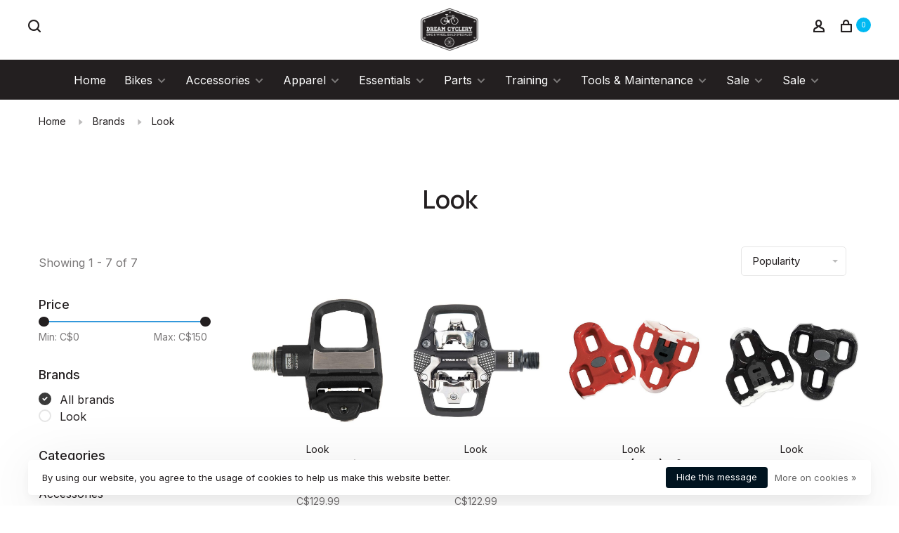

--- FILE ---
content_type: text/html;charset=utf-8
request_url: https://www.dreamcyclery.com/brands/look/
body_size: 16297
content:
<!DOCTYPE html>
<html lang="en">
 <head>
 
  
 <meta charset="utf-8"/>
<!-- [START] 'blocks/head.rain' -->
<!--

  (c) 2008-2026 Lightspeed Netherlands B.V.
  http://www.lightspeedhq.com
  Generated: 29-01-2026 @ 20:29:18

-->
<link rel="canonical" href="https://www.dreamcyclery.com/brands/look/"/>
<link rel="alternate" href="https://www.dreamcyclery.com/index.rss" type="application/rss+xml" title="New products"/>
<link href="https://cdn.shoplightspeed.com/assets/cookielaw.css?2025-02-20" rel="stylesheet" type="text/css"/>
<meta name="robots" content="noodp,noydir"/>
<meta name="google-site-verification" content="OQ07nrLSVFs8bQDKUfrD4lffdBa6nd0krM7v6THhjTI"/>
<meta property="og:url" content="https://www.dreamcyclery.com/brands/look/?source=facebook"/>
<meta property="og:site_name" content="Dream Cyclery"/>
<meta property="og:title" content="Look"/>
<script src="https://www.powr.io/powr.js?external-type=lightspeed"></script>
<!--[if lt IE 9]>
<script src="https://cdn.shoplightspeed.com/assets/html5shiv.js?2025-02-20"></script>
<![endif]-->
<!-- [END] 'blocks/head.rain' -->
  	<meta property="og:image" content="https://cdn.shoplightspeed.com/shops/628215/themes/18301/v/839421/assets/logo.png?20230925151017">
  
  
  
  <title>Look - Dream Cyclery</title>
 <meta name="description" content="" />
 <meta name="keywords" content="Look" />
 <meta http-equiv="X-UA-Compatible" content="ie=edge">
 <meta name="viewport" content="width=device-width, initial-scale=1.0">
 <meta name="apple-mobile-web-app-capable" content="yes">
 <meta name="apple-mobile-web-app-status-bar-style" content="black">
 <meta name="viewport" content="width=device-width, initial-scale=1, maximum-scale=1, user-scalable=0"/>
 
  <link rel="shortcut icon" href="https://cdn.shoplightspeed.com/shops/628215/themes/18301/v/839478/assets/favicon.ico?20230925153122" type="image/x-icon" />
 
 <link rel="preconnect" href="https://fonts.googleapis.com">
<link rel="preconnect" href="https://fonts.gstatic.com" crossorigin>
<link href='//fonts.googleapis.com/css?family=Inter:400,400i,300,500,600,700,700i,800,900&display=swap' rel='stylesheet' type='text/css'>
   
 <link rel="preload" as="font" type="font/woff2" crossorigin href="https://cdn.shoplightspeed.com/shops/628215/themes/18301/assets/nucleo-mini.woff2?20260114163320"/>
 
 <link rel='preload' as='style' href="https://cdn.shoplightspeed.com/assets/gui-2-0.css?2025-02-20" />
 <link rel="stylesheet" href="https://cdn.shoplightspeed.com/assets/gui-2-0.css?2025-02-20" />
 
 <link rel='preload' as='style' href="https://cdn.shoplightspeed.com/assets/gui-responsive-2-0.css?2025-02-20" /> 
 <link rel="stylesheet" href="https://cdn.shoplightspeed.com/assets/gui-responsive-2-0.css?2025-02-20" /> 
 
 <link rel="preload" as="style" href="https://cdn.shoplightspeed.com/shops/628215/themes/18301/assets/style.css?20260114163320">
 <link rel="stylesheet" href="https://cdn.shoplightspeed.com/shops/628215/themes/18301/assets/style.css?20260114163320">
 
 <link rel="preload" as="style" href="https://cdn.shoplightspeed.com/shops/628215/themes/18301/assets/settings.css?20260114163320">
 <link rel="stylesheet" href="https://cdn.shoplightspeed.com/shops/628215/themes/18301/assets/settings.css?20260114163320" />
 
 <link rel="preload" as="style" href="https://cdn.shoplightspeed.com/shops/628215/themes/18301/assets/custom.css?20260114163320">
 <link rel="stylesheet" href="https://cdn.shoplightspeed.com/shops/628215/themes/18301/assets/custom.css?20260114163320" />
 
 <link rel="preload" as="script" href="//ajax.googleapis.com/ajax/libs/jquery/3.0.0/jquery.min.js">
 <script src="//ajax.googleapis.com/ajax/libs/jquery/3.0.0/jquery.min.js"></script>
 <script>
 	if( !window.jQuery ) document.write('<script src="https://cdn.shoplightspeed.com/shops/628215/themes/18301/assets/jquery-3.0.0.min.js?20260114163320"><\/script>');
 </script>
 
 <link rel="preload" as="script" href="//cdn.jsdelivr.net/npm/js-cookie@2/src/js.cookie.min.js">
 <script src="//cdn.jsdelivr.net/npm/js-cookie@2/src/js.cookie.min.js"></script>
 
 <link rel="preload" as="script" href="https://cdn.shoplightspeed.com/assets/gui.js?2025-02-20">
 <script src="https://cdn.shoplightspeed.com/assets/gui.js?2025-02-20"></script>
 
 <link rel="preload" as="script" href="https://cdn.shoplightspeed.com/assets/gui-responsive-2-0.js?2025-02-20">
 <script src="https://cdn.shoplightspeed.com/assets/gui-responsive-2-0.js?2025-02-20"></script>
 
 <link rel="preload" as="script" href="https://cdn.shoplightspeed.com/shops/628215/themes/18301/assets/scripts-min.js?20260114163320">
 <script src="https://cdn.shoplightspeed.com/shops/628215/themes/18301/assets/scripts-min.js?20260114163320"></script>
 
 <link rel="preconnect" href="https://ajax.googleapis.com">
		<link rel="preconnect" href="https://cdn.webshopapp.com/">
		<link rel="preconnect" href="https://cdn.webshopapp.com/">	
		<link rel="preconnect" href="https://fonts.googleapis.com">
		<link rel="preconnect" href="https://fonts.gstatic.com" crossorigin>
		<link rel="dns-prefetch" href="https://ajax.googleapis.com">
		<link rel="dns-prefetch" href="https://cdn.webshopapp.com/">
		<link rel="dns-prefetch" href="https://cdn.webshopapp.com/">	
		<link rel="dns-prefetch" href="https://fonts.googleapis.com">
		<link rel="dns-prefetch" href="https://fonts.gstatic.com" crossorigin>
 
    
  
    
   
<!--    -----------------------------Goggle font--------------------- -->
   <link rel="preconnect" href="https://fonts.googleapis.com">
<link rel="preconnect" href="https://fonts.gstatic.com" crossorigin>
<link href="https://fonts.googleapis.com/css2?family=Manrope:wght@200;300;400;500;600;700;800&display=swap" rel="stylesheet"> 
<!--    -----------------------------End Goggle font--------------------- -->
 
 </head>
 <body class=" rounded-corners site-width-large product-images-format-square title-mode-centered product-title-mode-centered ajax-cart price-per-unit page-look">
 
  
 <div class="page-content">
 
       
   	
    
     			  			    
     
     
 <script>
 var product_image_size = '712x712x2',
 product_image_size_mobile = '330x330x2',
 product_image_thumb = '132x132x2',
 product_in_stock_label = 'In stock',
 product_backorder_label = 'On backorder',
 		product_out_of_stock_label = 'Out of stock',
 product_multiple_variant_label = 'View all product options',
 show_variant_picker = 0,
 display_variant_picker_on = 'specific',
 show_newsletter_promo_popup = 0,
 newsletter_promo_delay = '10000',
 newsletter_promo_hide_until = '7',
 notification_bar_hide_until = '1',
 		currency_format = 'C$',
   shop_lang = 'en',
 number_format = '0,0.00',
 		shop_url = 'https://www.dreamcyclery.com/',
 shop_id = '628215',
 	readmore = 'Read more';
 	search_url = "https://www.dreamcyclery.com/search/",
  static_url = 'https://cdn.shoplightspeed.com/shops/628215/',
 search_empty = 'No products found',
 view_all_results = 'View all results',
 	priceStatus = 'enabled',
     mobileDevice = false;
 	</script>
			
 
<div class="mobile-nav-overlay"></div>



<header class="site-header site-header-lg mega-menu-header menu-bottom-layout menu-bottom-layout-center has-search-bar">
  <div class="site-header-main-wrapper">
        
    	    		<nav class="secondary-nav nav-style secondary-nav-left">
                    
          <div class="search-header search-header-collapse">
            <form action="https://www.dreamcyclery.com/search/" method="get" id="searchForm" class="ajax-enabled">
              <input type="text" name="q" autocomplete="off" value="" placeholder="Search for product">
              <a href="#" class="button button-sm" onclick="$('#searchForm').submit()"><span class="nc-icon-mini ui-1_zoom"></span><span class="nc-icon-mini loader_circle-04 spin"></span></a>
              <a href="#" class="search-close" title="Close"><span class="nc-icon-mini ui-1_simple-remove"></span></a>
              <div class="search-results"></div>
            </form>
          </div>
          
          <ul>
            <li class="search-trigger-item">
              <a href="#" title="Search" class="search-trigger"><span class="nc-icon-mini ui-1_zoom"></span></a>
            </li>
          </ul>
                  </nav>
    	    
    <a href="https://www.dreamcyclery.com/" class="logo logo-lg logo-center">
              <img src="https://cdn.shoplightspeed.com/shops/628215/themes/18301/v/839421/assets/logo.png?20230925151017" alt="Dream Cyclery" class="logo-image">
                </a>

        
    
    <nav class="secondary-nav nav-style">
      <ul>
        
                
        
        
                   
        
        <li class="menu-item-desktop-only menu-item-account">
                    <a href="#" title="Account" data-featherlight="#loginModal" data-featherlight-variant="featherlight-login"><span class="nc-icon-mini users_single-body"></span></a>
                  </li>

        
        
        <li>
          <a href="#" title="Cart" class="cart-trigger"><span class="nc-icon-mini shopping_bag-20"></span><sup style="  background-color: #00B9F2 !important;color: white !important;padding: 5px 7px !important;border-radius: 50% !important; ">0</sup></a>
        </li>

                
      </ul>
      
      
      <a class="burger" title="Menu">
        <span></span>
      </a>

    </nav>
  </div>
  
    	<div class="main-nav-wrapper">
      <nav class="main-nav nav-style">
  <ul>

        	
    
            <li class="">
        <a href="https://www.dreamcyclery.com/" title="Home">
          Home
        </a>
      </li>
      
            	
    
                  <li class="menu-item-category-1570674 has-child">
        <a href="https://www.dreamcyclery.com/bikes/">Bikes</a>
        <button class="mobile-menu-subopen"><span class="nc-icon-mini arrows-3_small-down"></span></button>                <ul class="">
                    <li class="susubitem-image susubitem-image-circle">
                                                <img src="data:image/svg+xml;charset=utf-8,%3Csvg xmlns%3D'http%3A%2F%2Fwww.w3.org%2F2000%2Fsvg' viewBox%3D'0 0 120 120'%2F%3E"  data-src="https://cdn.shoplightspeed.com/shops/628215/files/58168743/120x120x1/bikes.jpg" data-retina="https://cdn.shoplightspeed.com/shops/628215/files/58168743/240x240x1/bikes.jpg" alt="Bikes" class="lazy-cat-menu" width="120" height="120">
                      </li>
                                <li class="subsubitem">
              <a class="underline-hover" href="https://www.dreamcyclery.com/bikes/electric-bikes/" title="Electric Bikes">Electric Bikes</a>
                                        </li>
                      <li class="subsubitem">
              <a class="underline-hover" href="https://www.dreamcyclery.com/bikes/gravel-bikes/" title="Gravel Bikes">Gravel Bikes</a>
                                        </li>
                      <li class="subsubitem">
              <a class="underline-hover" href="https://www.dreamcyclery.com/bikes/fat-bikes/" title="Fat Bikes">Fat Bikes</a>
                                        </li>
                      <li class="subsubitem">
              <a class="underline-hover" href="https://www.dreamcyclery.com/bikes/hybrid-cruiser-bikes/" title="Hybrid &amp; Cruiser Bikes">Hybrid &amp; Cruiser Bikes</a>
                                        </li>
                      <li class="subsubitem has-child">
              <a class="underline-hover" href="https://www.dreamcyclery.com/bikes/kids-bikes/" title="Kids Bikes">Kids Bikes</a>
              <button class="mobile-menu-subopen"><span class="nc-icon-mini arrows-3_small-down"></span></button>                            <ul class="">
                                  <li class="subsubitem">
                    <a class="underline-hover" href="https://www.dreamcyclery.com/bikes/kids-bikes/balance-bikes/" title="Balance Bikes">Balance Bikes</a>
                  </li>
                                  <li class="subsubitem">
                    <a class="underline-hover" href="https://www.dreamcyclery.com/bikes/kids-bikes/12-inch-2-4-yr-old/" title="12-Inch (2-4 yr. old)">12-Inch (2-4 yr. old)</a>
                  </li>
                                  <li class="subsubitem">
                    <a class="underline-hover" href="https://www.dreamcyclery.com/bikes/kids-bikes/16-inch-3-6-yr-old/" title="16-Inch (3-6 yr. old)">16-Inch (3-6 yr. old)</a>
                  </li>
                                  <li class="subsubitem">
                    <a class="underline-hover" href="https://www.dreamcyclery.com/bikes/kids-bikes/20-inch-5-8-yr-old/" title="20-Inch (5-8 yr. old)">20-Inch (5-8 yr. old)</a>
                  </li>
                                  <li class="subsubitem">
                    <a class="underline-hover" href="https://www.dreamcyclery.com/bikes/kids-bikes/24-inch-7-yr-old/" title="24-Inch (7+ yr. old)">24-Inch (7+ yr. old)</a>
                  </li>
                                  <li class="subsubitem">
                    <a class="underline-hover" href="https://www.dreamcyclery.com/bikes/kids-bikes/26-inch-10-yr-old/" title="26-Inch (10+ yr. old)">26-Inch (10+ yr. old)</a>
                  </li>
                              </ul>
                          </li>
                      <li class="subsubitem has-child">
              <a class="underline-hover" href="https://www.dreamcyclery.com/bikes/mountain-bikes/" title="Mountain Bikes">Mountain Bikes</a>
              <button class="mobile-menu-subopen"><span class="nc-icon-mini arrows-3_small-down"></span></button>                            <ul class="">
                                  <li class="subsubitem">
                    <a class="underline-hover" href="https://www.dreamcyclery.com/bikes/mountain-bikes/full-suspensions/" title="Full Suspensions">Full Suspensions</a>
                  </li>
                                  <li class="subsubitem">
                    <a class="underline-hover" href="https://www.dreamcyclery.com/bikes/mountain-bikes/hard-tails/" title="Hard Tails">Hard Tails</a>
                  </li>
                              </ul>
                          </li>
                      <li class="subsubitem">
              <a class="underline-hover" href="https://www.dreamcyclery.com/bikes/road-bikes/" title="Road Bikes">Road Bikes</a>
                                        </li>
                      <li class="subsubitem">
              <a class="underline-hover" href="https://www.dreamcyclery.com/bikes/bmx/" title="BMX">BMX</a>
                                        </li>
                  </ul>
              </li>
            <li class="menu-item-category-3048870 has-child">
        <a href="https://www.dreamcyclery.com/accessories/">Accessories</a>
        <button class="mobile-menu-subopen"><span class="nc-icon-mini arrows-3_small-down"></span></button>                <ul class="">
                    <li class="susubitem-image susubitem-image-circle">
                                                <img src="data:image/svg+xml;charset=utf-8,%3Csvg xmlns%3D'http%3A%2F%2Fwww.w3.org%2F2000%2Fsvg' viewBox%3D'0 0 120 120'%2F%3E"  data-src="https://cdn.shoplightspeed.com/shops/628215/files/58168731/120x120x1/accessories.jpg" data-retina="https://cdn.shoplightspeed.com/shops/628215/files/58168731/240x240x1/accessories.jpg" alt="Accessories" class="lazy-cat-menu" width="120" height="120">
                      </li>
                                <li class="subsubitem has-child">
              <a class="underline-hover" href="https://www.dreamcyclery.com/accessories/bags/" title="Bags">Bags</a>
              <button class="mobile-menu-subopen"><span class="nc-icon-mini arrows-3_small-down"></span></button>                            <ul class="">
                                  <li class="subsubitem">
                    <a class="underline-hover" href="https://www.dreamcyclery.com/accessories/bags/frame-bags/" title="Frame Bags">Frame Bags</a>
                  </li>
                                  <li class="subsubitem">
                    <a class="underline-hover" href="https://www.dreamcyclery.com/accessories/bags/handlebar-bags/" title="Handlebar Bags">Handlebar Bags</a>
                  </li>
                                  <li class="subsubitem">
                    <a class="underline-hover" href="https://www.dreamcyclery.com/accessories/bags/toptube-bags/" title="Toptube Bags">Toptube Bags</a>
                  </li>
                                  <li class="subsubitem">
                    <a class="underline-hover" href="https://www.dreamcyclery.com/accessories/bags/trunk-bags/" title="Trunk Bags">Trunk Bags</a>
                  </li>
                                  <li class="subsubitem">
                    <a class="underline-hover" href="https://www.dreamcyclery.com/accessories/bags/panniers/" title="Panniers">Panniers</a>
                  </li>
                                  <li class="subsubitem">
                    <a class="underline-hover" href="https://www.dreamcyclery.com/accessories/bags/saddlebags/" title="Saddlebags">Saddlebags</a>
                  </li>
                              </ul>
                          </li>
                      <li class="subsubitem has-child">
              <a class="underline-hover" href="https://www.dreamcyclery.com/accessories/baskets-racks/" title="Baskets &amp; Racks">Baskets &amp; Racks</a>
              <button class="mobile-menu-subopen"><span class="nc-icon-mini arrows-3_small-down"></span></button>                            <ul class="">
                                  <li class="subsubitem">
                    <a class="underline-hover" href="https://www.dreamcyclery.com/accessories/baskets-racks/baskets/" title="Baskets">Baskets</a>
                  </li>
                                  <li class="subsubitem">
                    <a class="underline-hover" href="https://www.dreamcyclery.com/accessories/baskets-racks/rear-racks/" title="Rear Racks">Rear Racks</a>
                  </li>
                              </ul>
                          </li>
                      <li class="subsubitem has-child">
              <a class="underline-hover" href="https://www.dreamcyclery.com/accessories/bottles-bottle-cages/" title="Bottles &amp; Bottle Cages">Bottles &amp; Bottle Cages</a>
              <button class="mobile-menu-subopen"><span class="nc-icon-mini arrows-3_small-down"></span></button>                            <ul class="">
                                  <li class="subsubitem">
                    <a class="underline-hover" href="https://www.dreamcyclery.com/accessories/bottles-bottle-cages/bottles/" title="Bottles">Bottles</a>
                  </li>
                                  <li class="subsubitem">
                    <a class="underline-hover" href="https://www.dreamcyclery.com/accessories/bottles-bottle-cages/bottle-cages/" title="Bottle Cages">Bottle Cages</a>
                  </li>
                              </ul>
                          </li>
                      <li class="subsubitem has-child">
              <a class="underline-hover" href="https://www.dreamcyclery.com/accessories/car-racks-trailers/" title="Car Racks &amp; Trailers">Car Racks &amp; Trailers</a>
              <button class="mobile-menu-subopen"><span class="nc-icon-mini arrows-3_small-down"></span></button>                            <ul class="">
                                  <li class="subsubitem">
                    <a class="underline-hover" href="https://www.dreamcyclery.com/accessories/car-racks-trailers/car-racks/" title="Car Racks">Car Racks</a>
                  </li>
                                  <li class="subsubitem">
                    <a class="underline-hover" href="https://www.dreamcyclery.com/accessories/car-racks-trailers/child-seats/" title="Child Seats">Child Seats</a>
                  </li>
                                  <li class="subsubitem">
                    <a class="underline-hover" href="https://www.dreamcyclery.com/accessories/car-racks-trailers/trailers/" title="Trailers">Trailers</a>
                  </li>
                              </ul>
                          </li>
                      <li class="subsubitem">
              <a class="underline-hover" href="https://www.dreamcyclery.com/accessories/fenders-mud-guards/" title="Fenders &amp; Mud Guards">Fenders &amp; Mud Guards</a>
                                        </li>
                      <li class="subsubitem has-child">
              <a class="underline-hover" href="https://www.dreamcyclery.com/accessories/grips-bar-tapes/" title="Grips &amp; Bar tapes">Grips &amp; Bar tapes</a>
              <button class="mobile-menu-subopen"><span class="nc-icon-mini arrows-3_small-down"></span></button>                            <ul class="">
                                  <li class="subsubitem">
                    <a class="underline-hover" href="https://www.dreamcyclery.com/accessories/grips-bar-tapes/bar-tapes/" title="Bar Tapes">Bar Tapes</a>
                  </li>
                                  <li class="subsubitem">
                    <a class="underline-hover" href="https://www.dreamcyclery.com/accessories/grips-bar-tapes/grips/" title="Grips">Grips</a>
                  </li>
                                  <li class="subsubitem">
                    <a class="underline-hover" href="https://www.dreamcyclery.com/accessories/grips-bar-tapes/bar-end-plugs/" title="Bar End Plugs">Bar End Plugs</a>
                  </li>
                              </ul>
                          </li>
                      <li class="subsubitem">
              <a class="underline-hover" href="https://www.dreamcyclery.com/accessories/headphones/" title="Headphones">Headphones</a>
                                        </li>
                      <li class="subsubitem">
              <a class="underline-hover" href="https://www.dreamcyclery.com/accessories/kickstands/" title="Kickstands">Kickstands</a>
                                        </li>
                      <li class="subsubitem">
              <a class="underline-hover" href="https://www.dreamcyclery.com/accessories/mirrors/" title="Mirrors">Mirrors</a>
                                        </li>
                      <li class="subsubitem">
              <a class="underline-hover" href="https://www.dreamcyclery.com/accessories/phone-mounts/" title="Phone Mounts">Phone Mounts</a>
                                        </li>
                      <li class="subsubitem">
              <a class="underline-hover" href="https://www.dreamcyclery.com/accessories/tools-and-maintenance/" title="Tools and Maintenance">Tools and Maintenance</a>
                                        </li>
                  </ul>
              </li>
            <li class="menu-item-category-2025269 has-child">
        <a href="https://www.dreamcyclery.com/apparel/">Apparel</a>
        <button class="mobile-menu-subopen"><span class="nc-icon-mini arrows-3_small-down"></span></button>                <ul class="">
                    <li class="susubitem-image susubitem-image-circle">
                                                <img src="data:image/svg+xml;charset=utf-8,%3Csvg xmlns%3D'http%3A%2F%2Fwww.w3.org%2F2000%2Fsvg' viewBox%3D'0 0 120 120'%2F%3E"  data-src="https://cdn.shoplightspeed.com/shops/628215/files/58168703/120x120x1/apparel.jpg" data-retina="https://cdn.shoplightspeed.com/shops/628215/files/58168703/240x240x1/apparel.jpg" alt="Apparel" class="lazy-cat-menu" width="120" height="120">
                      </li>
                                <li class="subsubitem">
              <a class="underline-hover" href="https://www.dreamcyclery.com/apparel/bibs-shorts/" title="Bibs &amp; Shorts">Bibs &amp; Shorts</a>
                                        </li>
                      <li class="subsubitem">
              <a class="underline-hover" href="https://www.dreamcyclery.com/apparel/bibtights-knickers/" title="Bibtights &amp; Knickers">Bibtights &amp; Knickers</a>
                                        </li>
                      <li class="subsubitem">
              <a class="underline-hover" href="https://www.dreamcyclery.com/apparel/gloves/" title="Gloves">Gloves</a>
                                        </li>
                      <li class="subsubitem">
              <a class="underline-hover" href="https://www.dreamcyclery.com/apparel/helmets/" title="Helmets">Helmets</a>
                                        </li>
                      <li class="subsubitem">
              <a class="underline-hover" href="https://www.dreamcyclery.com/apparel/jackets/" title="Jackets">Jackets</a>
                                        </li>
                      <li class="subsubitem">
              <a class="underline-hover" href="https://www.dreamcyclery.com/apparel/jerseys/" title="Jerseys">Jerseys</a>
                                        </li>
                      <li class="subsubitem">
              <a class="underline-hover" href="https://www.dreamcyclery.com/apparel/protection-warmers/" title="Protection &amp; Warmers">Protection &amp; Warmers</a>
                                        </li>
                      <li class="subsubitem">
              <a class="underline-hover" href="https://www.dreamcyclery.com/apparel/shades/" title="Shades">Shades</a>
                                        </li>
                      <li class="subsubitem">
              <a class="underline-hover" href="https://www.dreamcyclery.com/apparel/shoes/" title="Shoes">Shoes</a>
                                        </li>
                      <li class="subsubitem">
              <a class="underline-hover" href="https://www.dreamcyclery.com/apparel/socks/" title="Socks">Socks</a>
                                        </li>
                  </ul>
              </li>
            <li class="menu-item-category-3839160 has-child">
        <a href="https://www.dreamcyclery.com/essentials/">Essentials</a>
        <button class="mobile-menu-subopen"><span class="nc-icon-mini arrows-3_small-down"></span></button>                <ul class="">
                                <li class="subsubitem">
              <a class="underline-hover" href="https://www.dreamcyclery.com/essentials/bells/" title="Bells">Bells</a>
                                        </li>
                      <li class="subsubitem">
              <a class="underline-hover" href="https://www.dreamcyclery.com/essentials/cleaning-and-lubrication/" title="Cleaning and Lubrication">Cleaning and Lubrication</a>
                                        </li>
                      <li class="subsubitem has-child">
              <a class="underline-hover" href="https://www.dreamcyclery.com/essentials/lights/" title="Lights">Lights</a>
              <button class="mobile-menu-subopen"><span class="nc-icon-mini arrows-3_small-down"></span></button>                            <ul class="">
                                  <li class="subsubitem">
                    <a class="underline-hover" href="https://www.dreamcyclery.com/essentials/lights/front/" title="Front">Front</a>
                  </li>
                                  <li class="subsubitem">
                    <a class="underline-hover" href="https://www.dreamcyclery.com/essentials/lights/rear/" title="Rear">Rear</a>
                  </li>
                                  <li class="subsubitem">
                    <a class="underline-hover" href="https://www.dreamcyclery.com/essentials/lights/set/" title="Set">Set</a>
                  </li>
                              </ul>
                          </li>
                      <li class="subsubitem has-child">
              <a class="underline-hover" href="https://www.dreamcyclery.com/essentials/locks-security/" title="Locks &amp; Security">Locks &amp; Security</a>
              <button class="mobile-menu-subopen"><span class="nc-icon-mini arrows-3_small-down"></span></button>                            <ul class="">
                                  <li class="subsubitem">
                    <a class="underline-hover" href="https://www.dreamcyclery.com/essentials/locks-security/chains/" title="Chains">Chains</a>
                  </li>
                                  <li class="subsubitem">
                    <a class="underline-hover" href="https://www.dreamcyclery.com/essentials/locks-security/combination/" title="Combination">Combination</a>
                  </li>
                                  <li class="subsubitem">
                    <a class="underline-hover" href="https://www.dreamcyclery.com/essentials/locks-security/compact/" title="Compact">Compact</a>
                  </li>
                                  <li class="subsubitem">
                    <a class="underline-hover" href="https://www.dreamcyclery.com/essentials/locks-security/headset-saddle-seatpost-wheels/" title="Headset, Saddle/Seatpost, Wheels">Headset, Saddle/Seatpost, Wheels</a>
                  </li>
                                  <li class="subsubitem">
                    <a class="underline-hover" href="https://www.dreamcyclery.com/essentials/locks-security/sets/" title="Sets">Sets</a>
                  </li>
                                  <li class="subsubitem">
                    <a class="underline-hover" href="https://www.dreamcyclery.com/essentials/locks-security/u-lock/" title="U-Lock">U-Lock</a>
                  </li>
                                  <li class="subsubitem">
                    <a class="underline-hover" href="https://www.dreamcyclery.com/essentials/locks-security/accessories/" title="Accessories">Accessories</a>
                  </li>
                              </ul>
                          </li>
                      <li class="subsubitem">
              <a class="underline-hover" href="https://www.dreamcyclery.com/essentials/multi-tools/" title="Multi-Tools">Multi-Tools</a>
                                        </li>
                  </ul>
              </li>
            <li class="menu-item-category-1570780 has-child">
        <a href="https://www.dreamcyclery.com/parts/">Parts</a>
        <button class="mobile-menu-subopen"><span class="nc-icon-mini arrows-3_small-down"></span></button>                <ul class="">
                    <li class="susubitem-image susubitem-image-circle">
                                                <img src="data:image/svg+xml;charset=utf-8,%3Csvg xmlns%3D'http%3A%2F%2Fwww.w3.org%2F2000%2Fsvg' viewBox%3D'0 0 120 120'%2F%3E"  data-src="https://cdn.shoplightspeed.com/shops/628215/files/58168830/120x120x1/parts.jpg" data-retina="https://cdn.shoplightspeed.com/shops/628215/files/58168830/240x240x1/parts.jpg" alt="Parts" class="lazy-cat-menu" width="120" height="120">
                      </li>
                                <li class="subsubitem">
              <a class="underline-hover" href="https://www.dreamcyclery.com/parts/forks/" title="Forks">Forks</a>
                                        </li>
                      <li class="subsubitem">
              <a class="underline-hover" href="https://www.dreamcyclery.com/parts/bottom-brackets/" title="Bottom Brackets">Bottom Brackets</a>
                                        </li>
                      <li class="subsubitem has-child">
              <a class="underline-hover" href="https://www.dreamcyclery.com/parts/brakes/" title="Brakes">Brakes</a>
              <button class="mobile-menu-subopen"><span class="nc-icon-mini arrows-3_small-down"></span></button>                            <ul class="">
                                  <li class="subsubitem">
                    <a class="underline-hover" href="https://www.dreamcyclery.com/parts/brakes/brake-cables/" title="Brake Cables">Brake Cables</a>
                  </li>
                                  <li class="subsubitem">
                    <a class="underline-hover" href="https://www.dreamcyclery.com/parts/brakes/brake-levers/" title="Brake Levers">Brake Levers</a>
                  </li>
                                  <li class="subsubitem">
                    <a class="underline-hover" href="https://www.dreamcyclery.com/parts/brakes/brake-pads/" title="Brake Pads">Brake Pads</a>
                  </li>
                                  <li class="subsubitem">
                    <a class="underline-hover" href="https://www.dreamcyclery.com/parts/brakes/brake-parts/" title="Brake Parts">Brake Parts</a>
                  </li>
                                  <li class="subsubitem">
                    <a class="underline-hover" href="https://www.dreamcyclery.com/parts/brakes/brake-rotors/" title="Brake Rotors">Brake Rotors</a>
                  </li>
                              </ul>
                          </li>
                      <li class="subsubitem">
              <a class="underline-hover" href="https://www.dreamcyclery.com/parts/cassettes/" title="Cassettes">Cassettes</a>
                                        </li>
                      <li class="subsubitem">
              <a class="underline-hover" href="https://www.dreamcyclery.com/parts/chains/" title="Chains">Chains</a>
                                        </li>
                      <li class="subsubitem">
              <a class="underline-hover" href="https://www.dreamcyclery.com/parts/chain-guides/" title="Chain Guides">Chain Guides</a>
                                        </li>
                      <li class="subsubitem">
              <a class="underline-hover" href="https://www.dreamcyclery.com/parts/chainrings/" title="Chainrings">Chainrings</a>
                                        </li>
                      <li class="subsubitem">
              <a class="underline-hover" href="https://www.dreamcyclery.com/parts/cranksets/" title="Cranksets">Cranksets</a>
                                        </li>
                      <li class="subsubitem">
              <a class="underline-hover" href="https://www.dreamcyclery.com/parts/derailleurs/" title="Derailleurs">Derailleurs</a>
                                        </li>
                      <li class="subsubitem">
              <a class="underline-hover" href="https://www.dreamcyclery.com/parts/derailleur-hangers/" title="Derailleur Hangers">Derailleur Hangers</a>
                                        </li>
                      <li class="subsubitem">
              <a class="underline-hover" href="https://www.dreamcyclery.com/parts/di2/" title="Di2">Di2</a>
                                        </li>
                      <li class="subsubitem">
              <a class="underline-hover" href="https://www.dreamcyclery.com/parts/groupsets/" title="Groupsets">Groupsets</a>
                                        </li>
                      <li class="subsubitem">
              <a class="underline-hover" href="https://www.dreamcyclery.com/parts/handlebars-3864742/" title="Handlebars">Handlebars</a>
                                        </li>
                      <li class="subsubitem has-child">
              <a class="underline-hover" href="https://www.dreamcyclery.com/parts/pedals/" title="Pedals">Pedals</a>
              <button class="mobile-menu-subopen"><span class="nc-icon-mini arrows-3_small-down"></span></button>                            <ul class="">
                                  <li class="subsubitem">
                    <a class="underline-hover" href="https://www.dreamcyclery.com/parts/pedals/cleats/" title="Cleats">Cleats</a>
                  </li>
                              </ul>
                          </li>
                      <li class="subsubitem">
              <a class="underline-hover" href="https://www.dreamcyclery.com/parts/powermeters/" title="Powermeters">Powermeters</a>
                                        </li>
                      <li class="subsubitem has-child">
              <a class="underline-hover" href="https://www.dreamcyclery.com/parts/saddles-saddle-covers/" title="Saddles &amp; Saddle Covers">Saddles &amp; Saddle Covers</a>
              <button class="mobile-menu-subopen"><span class="nc-icon-mini arrows-3_small-down"></span></button>                            <ul class="">
                                  <li class="subsubitem">
                    <a class="underline-hover" href="https://www.dreamcyclery.com/parts/saddles-saddle-covers/saddles/" title="Saddles">Saddles</a>
                  </li>
                                  <li class="subsubitem">
                    <a class="underline-hover" href="https://www.dreamcyclery.com/parts/saddles-saddle-covers/saddle-covers/" title="Saddle Covers">Saddle Covers</a>
                  </li>
                              </ul>
                          </li>
                      <li class="subsubitem">
              <a class="underline-hover" href="https://www.dreamcyclery.com/parts/shift-levers-3868318/" title="Shift Levers">Shift Levers</a>
                                        </li>
                      <li class="subsubitem">
              <a class="underline-hover" href="https://www.dreamcyclery.com/parts/stem/" title="Stem">Stem</a>
                                        </li>
                      <li class="subsubitem has-child">
              <a class="underline-hover" href="https://www.dreamcyclery.com/parts/tires/" title="Tires">Tires</a>
              <button class="mobile-menu-subopen"><span class="nc-icon-mini arrows-3_small-down"></span></button>                            <ul class="">
                                  <li class="subsubitem">
                    <a class="underline-hover" href="https://www.dreamcyclery.com/parts/tires/fat-tires/" title="Fat Tires">Fat Tires</a>
                  </li>
                                  <li class="subsubitem">
                    <a class="underline-hover" href="https://www.dreamcyclery.com/parts/tires/gravel-tires/" title="Gravel Tires">Gravel Tires</a>
                  </li>
                                  <li class="subsubitem">
                    <a class="underline-hover" href="https://www.dreamcyclery.com/parts/tires/mountain-tires/" title="Mountain Tires">Mountain Tires</a>
                  </li>
                                  <li class="subsubitem">
                    <a class="underline-hover" href="https://www.dreamcyclery.com/parts/tires/road-tires/" title="Road Tires">Road Tires</a>
                  </li>
                                  <li class="subsubitem">
                    <a class="underline-hover" href="https://www.dreamcyclery.com/parts/tires/trainer-tires/" title="Trainer Tires">Trainer Tires</a>
                  </li>
                                  <li class="subsubitem">
                    <a class="underline-hover" href="https://www.dreamcyclery.com/parts/tires/winter-tires/" title="Winter Tires">Winter Tires</a>
                  </li>
                                  <li class="subsubitem">
                    <a class="underline-hover" href="https://www.dreamcyclery.com/parts/tires/cyclocross/" title="Cyclocross">Cyclocross</a>
                  </li>
                              </ul>
                          </li>
                      <li class="subsubitem has-child">
              <a class="underline-hover" href="https://www.dreamcyclery.com/parts/tubes/" title="Tubes">Tubes</a>
              <button class="mobile-menu-subopen"><span class="nc-icon-mini arrows-3_small-down"></span></button>                            <ul class="">
                                  <li class="subsubitem">
                    <a class="underline-hover" href="https://www.dreamcyclery.com/parts/tubes/12/" title="12&quot;">12&quot;</a>
                  </li>
                                  <li class="subsubitem">
                    <a class="underline-hover" href="https://www.dreamcyclery.com/parts/tubes/14/" title="14&quot;">14&quot;</a>
                  </li>
                                  <li class="subsubitem">
                    <a class="underline-hover" href="https://www.dreamcyclery.com/parts/tubes/16/" title="16&quot;">16&quot;</a>
                  </li>
                                  <li class="subsubitem">
                    <a class="underline-hover" href="https://www.dreamcyclery.com/parts/tubes/18/" title="18&quot;">18&quot;</a>
                  </li>
                                  <li class="subsubitem">
                    <a class="underline-hover" href="https://www.dreamcyclery.com/parts/tubes/20/" title="20&quot;">20&quot;</a>
                  </li>
                                  <li class="subsubitem">
                    <a class="underline-hover" href="https://www.dreamcyclery.com/parts/tubes/24/" title="24&quot;">24&quot;</a>
                  </li>
                                  <li class="subsubitem">
                    <a class="underline-hover" href="https://www.dreamcyclery.com/parts/tubes/26/" title="26&quot;">26&quot;</a>
                  </li>
                                  <li class="subsubitem">
                    <a class="underline-hover" href="https://www.dreamcyclery.com/parts/tubes/275/" title="27.5&quot;">27.5&quot;</a>
                  </li>
                                  <li class="subsubitem">
                    <a class="underline-hover" href="https://www.dreamcyclery.com/parts/tubes/700c/" title="700c">700c</a>
                  </li>
                              </ul>
                          </li>
                      <li class="subsubitem has-child">
              <a class="underline-hover" href="https://www.dreamcyclery.com/parts/tubeless/" title="Tubeless">Tubeless</a>
              <button class="mobile-menu-subopen"><span class="nc-icon-mini arrows-3_small-down"></span></button>                            <ul class="">
                                  <li class="subsubitem">
                    <a class="underline-hover" href="https://www.dreamcyclery.com/parts/tubeless/valves/" title="Valves">Valves</a>
                  </li>
                                  <li class="subsubitem">
                    <a class="underline-hover" href="https://www.dreamcyclery.com/parts/tubeless/sealants/" title="Sealants">Sealants</a>
                  </li>
                              </ul>
                          </li>
                      <li class="subsubitem has-child">
              <a class="underline-hover" href="https://www.dreamcyclery.com/parts/wheels/" title="Wheels">Wheels</a>
              <button class="mobile-menu-subopen"><span class="nc-icon-mini arrows-3_small-down"></span></button>                            <ul class="">
                                  <li class="subsubitem">
                    <a class="underline-hover" href="https://www.dreamcyclery.com/parts/wheels/carbon-wheels/" title="Carbon Wheels">Carbon Wheels</a>
                  </li>
                                  <li class="subsubitem">
                    <a class="underline-hover" href="https://www.dreamcyclery.com/parts/wheels/training-wheels/" title="Training Wheels">Training Wheels</a>
                  </li>
                                  <li class="subsubitem">
                    <a class="underline-hover" href="https://www.dreamcyclery.com/parts/wheels/alloy-wheels/" title="Alloy Wheels">Alloy Wheels</a>
                  </li>
                              </ul>
                          </li>
                  </ul>
              </li>
            <li class="menu-item-category-3439770 has-child">
        <a href="https://www.dreamcyclery.com/training/">Training</a>
        <button class="mobile-menu-subopen"><span class="nc-icon-mini arrows-3_small-down"></span></button>                <ul class="">
                    <li class="susubitem-image susubitem-image-circle">
                                                <img src="data:image/svg+xml;charset=utf-8,%3Csvg xmlns%3D'http%3A%2F%2Fwww.w3.org%2F2000%2Fsvg' viewBox%3D'0 0 120 120'%2F%3E"  data-src="https://cdn.shoplightspeed.com/shops/628215/files/58168836/120x120x1/training.jpg" data-retina="https://cdn.shoplightspeed.com/shops/628215/files/58168836/240x240x1/training.jpg" alt="Training" class="lazy-cat-menu" width="120" height="120">
                      </li>
                                <li class="subsubitem">
              <a class="underline-hover" href="https://www.dreamcyclery.com/training/chamois-cream/" title="Chamois Cream">Chamois Cream</a>
                                        </li>
                      <li class="subsubitem">
              <a class="underline-hover" href="https://www.dreamcyclery.com/training/cycling-computers/" title="Cycling Computers">Cycling Computers</a>
                                        </li>
                      <li class="subsubitem">
              <a class="underline-hover" href="https://www.dreamcyclery.com/training/indoor-trainers/" title="Indoor Trainers">Indoor Trainers</a>
                                        </li>
                      <li class="subsubitem">
              <a class="underline-hover" href="https://www.dreamcyclery.com/training/nutrition/" title="Nutrition">Nutrition</a>
                                        </li>
                      <li class="subsubitem">
              <a class="underline-hover" href="https://www.dreamcyclery.com/training/powermeters/" title="Powermeters">Powermeters</a>
                                        </li>
                      <li class="subsubitem">
              <a class="underline-hover" href="https://www.dreamcyclery.com/training/trainer-accessories/" title="Trainer Accessories">Trainer Accessories</a>
                                        </li>
                  </ul>
              </li>
            <li class="menu-item-category-3924983 has-child">
        <a href="https://www.dreamcyclery.com/tools-maintenance/">Tools &amp; Maintenance</a>
        <button class="mobile-menu-subopen"><span class="nc-icon-mini arrows-3_small-down"></span></button>                <ul class="">
                                <li class="subsubitem">
              <a class="underline-hover" href="https://www.dreamcyclery.com/tools-maintenance/maintenance/" title="Maintenance">Maintenance</a>
                                        </li>
                      <li class="subsubitem has-child">
              <a class="underline-hover" href="https://www.dreamcyclery.com/tools-maintenance/tools/" title="Tools">Tools</a>
              <button class="mobile-menu-subopen"><span class="nc-icon-mini arrows-3_small-down"></span></button>                            <ul class="">
                                  <li class="subsubitem">
                    <a class="underline-hover" href="https://www.dreamcyclery.com/tools-maintenance/tools/pumps/" title="Pumps">Pumps</a>
                  </li>
                              </ul>
                          </li>
                  </ul>
              </li>
            <li class="menu-item-category-3740536 has-child">
        <a href="https://www.dreamcyclery.com/sale/">Sale</a>
        <button class="mobile-menu-subopen"><span class="nc-icon-mini arrows-3_small-down"></span></button>                <ul class="">
                    <li class="susubitem-image susubitem-image-circle">
                                                <img src="data:image/svg+xml;charset=utf-8,%3Csvg xmlns%3D'http%3A%2F%2Fwww.w3.org%2F2000%2Fsvg' viewBox%3D'0 0 120 120'%2F%3E"  data-src="https://cdn.shoplightspeed.com/shops/628215/files/58168875/120x120x1/sale.jpg" data-retina="https://cdn.shoplightspeed.com/shops/628215/files/58168875/240x240x1/sale.jpg" alt="Sale" class="lazy-cat-menu" width="120" height="120">
                      </li>
                                <li class="subsubitem">
              <a class="underline-hover" href="https://www.dreamcyclery.com/sale/accessories/" title="Accessories">Accessories</a>
                                        </li>
                      <li class="subsubitem">
              <a class="underline-hover" href="https://www.dreamcyclery.com/sale/apparel/" title="Apparel">Apparel</a>
                                        </li>
                      <li class="subsubitem">
              <a class="underline-hover" href="https://www.dreamcyclery.com/sale/bikes/" title="Bikes">Bikes</a>
                                        </li>
                      <li class="subsubitem">
              <a class="underline-hover" href="https://www.dreamcyclery.com/sale/components/" title="Components">Components</a>
                                        </li>
                      <li class="subsubitem">
              <a class="underline-hover" href="https://www.dreamcyclery.com/sale/trainers/" title="Trainers">Trainers</a>
                                        </li>
                  </ul>
              </li>
            <li class="menu-item-category-4829138 has-child">
        <a href="https://www.dreamcyclery.com/sale-4829138/">Sale</a>
        <button class="mobile-menu-subopen"><span class="nc-icon-mini arrows-3_small-down"></span></button>                <ul class="">
                                <li class="subsubitem">
              <a class="underline-hover" href="https://www.dreamcyclery.com/sale-4829138/30-off-all-mountain-bikes/" title="30% Off all Mountain Bikes">30% Off all Mountain Bikes</a>
                                        </li>
                      <li class="subsubitem">
              <a class="underline-hover" href="https://www.dreamcyclery.com/sale-4829138/50-off-fat-bikes/" title="50% Off Fat Bikes">50% Off Fat Bikes</a>
                                        </li>
                      <li class="subsubitem">
              <a class="underline-hover" href="https://www.dreamcyclery.com/sale-4829138/50-off-axiom-and-vaude-bags/" title="50% off Axiom and Vaude Bags ">50% off Axiom and Vaude Bags </a>
                                        </li>
                      <li class="subsubitem">
              <a class="underline-hover" href="https://www.dreamcyclery.com/sale-4829138/50-off-elite-saris-trainers/" title="50% Off Elite &amp; Saris Trainers">50% Off Elite &amp; Saris Trainers</a>
                                        </li>
                      <li class="subsubitem">
              <a class="underline-hover" href="https://www.dreamcyclery.com/sale-4829138/30-off-all-fuji-bikes/" title="30% off all Fuji Bikes">30% off all Fuji Bikes</a>
                                        </li>
                      <li class="subsubitem">
              <a class="underline-hover" href="https://www.dreamcyclery.com/sale-4829138/30-off-felt-bikes/" title="30% Off Felt Bikes">30% Off Felt Bikes</a>
                                        </li>
                  </ul>
              </li>
            
            	
            	
    
      
            	
        

    <li class="menu-item-mobile-only m-t-30">
            <a href="#" title="Account" data-featherlight="#loginModal">Login / Register</a>
          </li>

    
           

  </ul>
</nav>      
        	</div>
    
</header>
  
 <div itemscope itemtype="http://schema.org/BreadcrumbList">
	<div itemprop="itemListElement" itemscope itemtype="http://schema.org/ListItem">
 <a itemprop="item" href="https://www.dreamcyclery.com/"><span itemprop="name" content="Home"></span></a>
 <meta itemprop="position" content="1" />
 </div>
  	<div itemprop="itemListElement" itemscope itemtype="http://schema.org/ListItem">
 <a itemprop="item" href="https://www.dreamcyclery.com/brands/"><span itemprop="name" content="Brands"></span></a>
 <meta itemprop="position" content="2" />
 </div>
  	<div itemprop="itemListElement" itemscope itemtype="http://schema.org/ListItem">
 <a itemprop="item" href="https://www.dreamcyclery.com/brands/look/"><span itemprop="name" content="Look"></span></a>
 <meta itemprop="position" content="3" />
 </div>
 </div>

 <div class="cart-sidebar-container">
  <div class="cart-sidebar">
    <button class="cart-sidebar-close" aria-label="Close">✕</button>
    <div class="cart-sidebar-title">
      <h5>Cart</h5>
      <p><span class="item-qty"></span> Items</p>
    </div>
    
    <div class="cart-sidebar-body">
        
      <div class="no-cart-products">No products found...</div>
      
    </div>
    
      </div>
</div> <!-- Login Modal -->
<div class="modal-lighbox login-modal" id="loginModal">
  <div class="row">
    <div class="col-sm-12 m-b-30 login-row">
      <h4>Login</h4>
      <p>Log in if you have an account</p>
      <form action="https://www.dreamcyclery.com/account/loginPost/?return=https%3A%2F%2Fwww.dreamcyclery.com%2Fbrands%2Flook%2F" method="post">
        <input type="hidden" name="key" value="2486eda3643889f9d5a18fa22f6eb122" />
        <div class="form-row">
          <input type="text" name="email" autocomplete="on" placeholder="Email address" class="required" />
        </div>
        <div class="form-row">
          <input type="password" name="password" autocomplete="on" placeholder="Password" class="required" />
        </div>
        <div class="">
          <a class="button button-block popup-validation m-b-15" href="javascript:;" title="Login">Login</a>
                  </div>
      </form>
      <p class="m-b-0 m-t-10">Dont have an account? <a href="https://www.dreamcyclery.com/account/register/" class="bold underline">Register</a></p>
    </div>
  </div>
  <div class="text-center forgot-password">
    <a class="forgot-pw" href="https://www.dreamcyclery.com/account/password/">Forgot your password?</a>
  </div>
</div> 
 <main class="main-content">
  		

<div class="container container-lg relative collection-header-hide collection-has-image collection-is-centered">
  <div class="product-top-bar">
        <!-- Breadcrumbs -->
    <div class="breadcrumbs">
      <a href="https://www.dreamcyclery.com/" title="Home">Home</a>
            <i class="nc-icon-mini arrows-1_small-triangle-right"></i><a href="https://www.dreamcyclery.com/brands/">Brands</a>
            <i class="nc-icon-mini arrows-1_small-triangle-right"></i><a class="last" href="https://www.dreamcyclery.com/brands/look/">Look</a>
          </div>
      </div>
  <!-- Collection Intro -->
  
  <div class="collection-header-wrapper">

    
    <div class="collection-title-content">
      <h1 class="page-title text-center">Look</h1>
          </div>
  </div>
  
</div>

   <!--SEO SECTION START-->
 
 
 
 
 
 
 
 
 
 
 
 
 
 
 
 
 
    <!--SEO SECTION END-->

<div class="container container-lg">
  
    
  <div class="collection-products collection-products-sidebar collection-brands" id="collection-page">
    
        	
    
    		<div class="collection-top">
          <div class="collection-top-wrapper">
            
            <div class="results-info hint-text">Showing 1 - 7 of 7</div>
            
                      
          
            <form action="https://www.dreamcyclery.com/brands/look/" method="get" id="filter_form_top" class="inline">
                            <input type="hidden" name="limit" value="12" id="filter_form_limit_top" />
                            <input type="hidden" name="sort" value="popular" id="filter_form_sort_top" />
              <input type="hidden" name="max" value="150" id="filter_form_max_top" />
              <input type="hidden" name="min" value="0" id="filter_form_min_top" />

              <div class="collection-actions m-r-20 sm-m-r-0">
                <select name="sort" onchange="$('#filter_form_top').submit();" class="selectric-minimal">
                                <option value="popular" selected="selected">Popularity</option>
                                <option value="newest">Newest products</option>
                                <option value="lowest">Lowest price</option>
                                <option value="highest">Highest price</option>
                                <option value="asc">Name ascending</option>
                                <option value="desc">Name descending</option>
                                </select>
                              </div>
            </form>
            
                        <a href="#" class="button show-filter-trigger"><span class="nc-icon-mini ui-1_ui-04"></span>More filters</a>
            
            <div class="grid-list">
              <a href="#" class="grid-switcher-item active" data-value="grid">
                <i class="nc-icon-mini ui-2_grid-45"></i>
              </a>
              <a href="#" class="grid-switcher-item" data-value="list">
                <i class="nc-icon-mini nc-icon-mini ui-2_paragraph"></i>
              </a>
            </div>

          </div>
          
    		</div>
    
          
    		<div class="collection-sidebar">
          <div class="collection-sidebar-wrapper">
            <button class="filter-close-mobile" aria-label="Close">✕</button>
            <form action="https://www.dreamcyclery.com/brands/look/" method="get" id="sidebar_filters">
              <input type="hidden" name="mode" value="grid" id="filter_form_mode_side" />
              <input type="hidden" name="limit" value="12" id="filter_form_limit_side" />
              <input type="hidden" name="sort" value="popular" id="filter_form_sort_side" />
              <input type="hidden" name="max" value="150" id="filter_form_max_2_side" />
              <input type="hidden" name="min" value="0" id="filter_form_min_2_side" />

              <div class="sidebar-filters">
                
                                                
                  
                  <div class="filter-wrap" id="priceFilters">
                    <div class="filter-title">Price</div>
                    <div class="filter-item">
                      <div class="price-filter">
                        <div class="sidebar-filter-slider">
                          <div class="collection-filter-price price-filter-2"></div>
                        </div>
                        <div class="price-filter-range">
                          <div class="row">
                            <div class="col-xs-6">
                              <div class="min">Min: C$<span>0</span></div>
                            </div>
                            <div class="col-xs-6 text-right">
                              <div class="max">Max: C$<span>150</span></div>
                            </div>
                          </div>
                        </div>
                      </div>
                    </div>
                  </div>
                
                                                                                                                                                
                                    <div class="filter-wrap" id="brandsFilters">
                    <div class="filter-title">Brands</div>
                    <div class="filter-item m-t-10">
                                            <div class="checkbox">
                        <input id="filter_0" type="radio" name="brand" value="0"  checked="checked" />
                        <label for="filter_0">All brands</label>
                      </div>
                                            <div class="checkbox">
                        <input id="filter_1189375" type="radio" name="brand" value="1189375"  />
                        <label for="filter_1189375">Look</label>
                      </div>
                                          </div>
                  </div>
                                  
                                                                                                                
                  <div class="filter-wrap active" id="categoriesFilters">
                    <div class="filter-title">Categories</div>
                    <div class="filter-item">
                      <ul class="categories-list">
                                                  <li class=""><a href="https://www.dreamcyclery.com/bikes/">Bikes</a>
                                                        <span class="toggle-sub-cats">
                              <span class="nc-icon-mini arrows-3_small-down"></span>
                            </span>
                                                                                      <ul class="">
                                                                  <li class="">
                                    <a href="https://www.dreamcyclery.com/bikes/electric-bikes/">Electric Bikes</a>
                                                                                                          </li>
                                                                  <li class="">
                                    <a href="https://www.dreamcyclery.com/bikes/gravel-bikes/">Gravel Bikes</a>
                                                                                                          </li>
                                                                  <li class="">
                                    <a href="https://www.dreamcyclery.com/bikes/fat-bikes/">Fat Bikes</a>
                                                                                                          </li>
                                                                  <li class="">
                                    <a href="https://www.dreamcyclery.com/bikes/hybrid-cruiser-bikes/">Hybrid &amp; Cruiser Bikes</a>
                                                                                                          </li>
                                                                  <li class="">
                                    <a href="https://www.dreamcyclery.com/bikes/kids-bikes/">Kids Bikes</a>
                                                                        <span class="toggle-sub-cats">
                                      <span class="nc-icon-mini arrows-3_small-down"></span>
                                    </span>
                                                                                                            <ul class="">
                                                                            <li class=""><a href="https://www.dreamcyclery.com/bikes/kids-bikes/balance-bikes/">Balance Bikes</a></li>
                                                                            <li class=""><a href="https://www.dreamcyclery.com/bikes/kids-bikes/12-inch-2-4-yr-old/">12-Inch (2-4 yr. old)</a></li>
                                                                            <li class=""><a href="https://www.dreamcyclery.com/bikes/kids-bikes/16-inch-3-6-yr-old/">16-Inch (3-6 yr. old)</a></li>
                                                                            <li class=""><a href="https://www.dreamcyclery.com/bikes/kids-bikes/20-inch-5-8-yr-old/">20-Inch (5-8 yr. old)</a></li>
                                                                            <li class=""><a href="https://www.dreamcyclery.com/bikes/kids-bikes/24-inch-7-yr-old/">24-Inch (7+ yr. old)</a></li>
                                                                            <li class=""><a href="https://www.dreamcyclery.com/bikes/kids-bikes/26-inch-10-yr-old/">26-Inch (10+ yr. old)</a></li>
                                            
                                    </ul>
                                                                      </li>
                                                                  <li class="">
                                    <a href="https://www.dreamcyclery.com/bikes/mountain-bikes/">Mountain Bikes</a>
                                                                        <span class="toggle-sub-cats">
                                      <span class="nc-icon-mini arrows-3_small-down"></span>
                                    </span>
                                                                                                            <ul class="">
                                                                            <li class=""><a href="https://www.dreamcyclery.com/bikes/mountain-bikes/full-suspensions/">Full Suspensions</a></li>
                                                                            <li class=""><a href="https://www.dreamcyclery.com/bikes/mountain-bikes/hard-tails/">Hard Tails</a></li>
                                            
                                    </ul>
                                                                      </li>
                                                                  <li class="">
                                    <a href="https://www.dreamcyclery.com/bikes/road-bikes/">Road Bikes</a>
                                                                                                          </li>
                                                                  <li class="">
                                    <a href="https://www.dreamcyclery.com/bikes/bmx/">BMX</a>
                                                                                                          </li>
                                                              </ul>
                                                      </li>
                                                  <li class=""><a href="https://www.dreamcyclery.com/accessories/">Accessories</a>
                                                        <span class="toggle-sub-cats">
                              <span class="nc-icon-mini arrows-3_small-down"></span>
                            </span>
                                                                                      <ul class="">
                                                                  <li class="">
                                    <a href="https://www.dreamcyclery.com/accessories/bags/">Bags</a>
                                                                        <span class="toggle-sub-cats">
                                      <span class="nc-icon-mini arrows-3_small-down"></span>
                                    </span>
                                                                                                            <ul class="">
                                                                            <li class=""><a href="https://www.dreamcyclery.com/accessories/bags/frame-bags/">Frame Bags</a></li>
                                                                            <li class=""><a href="https://www.dreamcyclery.com/accessories/bags/handlebar-bags/">Handlebar Bags</a></li>
                                                                            <li class=""><a href="https://www.dreamcyclery.com/accessories/bags/toptube-bags/">Toptube Bags</a></li>
                                                                            <li class=""><a href="https://www.dreamcyclery.com/accessories/bags/trunk-bags/">Trunk Bags</a></li>
                                                                            <li class=""><a href="https://www.dreamcyclery.com/accessories/bags/panniers/">Panniers</a></li>
                                                                            <li class=""><a href="https://www.dreamcyclery.com/accessories/bags/saddlebags/">Saddlebags</a></li>
                                            
                                    </ul>
                                                                      </li>
                                                                  <li class="">
                                    <a href="https://www.dreamcyclery.com/accessories/baskets-racks/">Baskets &amp; Racks</a>
                                                                        <span class="toggle-sub-cats">
                                      <span class="nc-icon-mini arrows-3_small-down"></span>
                                    </span>
                                                                                                            <ul class="">
                                                                            <li class=""><a href="https://www.dreamcyclery.com/accessories/baskets-racks/baskets/">Baskets</a></li>
                                                                            <li class=""><a href="https://www.dreamcyclery.com/accessories/baskets-racks/rear-racks/">Rear Racks</a></li>
                                            
                                    </ul>
                                                                      </li>
                                                                  <li class="">
                                    <a href="https://www.dreamcyclery.com/accessories/bottles-bottle-cages/">Bottles &amp; Bottle Cages</a>
                                                                        <span class="toggle-sub-cats">
                                      <span class="nc-icon-mini arrows-3_small-down"></span>
                                    </span>
                                                                                                            <ul class="">
                                                                            <li class=""><a href="https://www.dreamcyclery.com/accessories/bottles-bottle-cages/bottles/">Bottles</a></li>
                                                                            <li class=""><a href="https://www.dreamcyclery.com/accessories/bottles-bottle-cages/bottle-cages/">Bottle Cages</a></li>
                                            
                                    </ul>
                                                                      </li>
                                                                  <li class="">
                                    <a href="https://www.dreamcyclery.com/accessories/car-racks-trailers/">Car Racks &amp; Trailers</a>
                                                                        <span class="toggle-sub-cats">
                                      <span class="nc-icon-mini arrows-3_small-down"></span>
                                    </span>
                                                                                                            <ul class="">
                                                                            <li class=""><a href="https://www.dreamcyclery.com/accessories/car-racks-trailers/car-racks/">Car Racks</a></li>
                                                                            <li class=""><a href="https://www.dreamcyclery.com/accessories/car-racks-trailers/child-seats/">Child Seats</a></li>
                                                                            <li class=""><a href="https://www.dreamcyclery.com/accessories/car-racks-trailers/trailers/">Trailers</a></li>
                                            
                                    </ul>
                                                                      </li>
                                                                  <li class="">
                                    <a href="https://www.dreamcyclery.com/accessories/fenders-mud-guards/">Fenders &amp; Mud Guards</a>
                                                                                                          </li>
                                                                  <li class="">
                                    <a href="https://www.dreamcyclery.com/accessories/grips-bar-tapes/">Grips &amp; Bar tapes</a>
                                                                        <span class="toggle-sub-cats">
                                      <span class="nc-icon-mini arrows-3_small-down"></span>
                                    </span>
                                                                                                            <ul class="">
                                                                            <li class=""><a href="https://www.dreamcyclery.com/accessories/grips-bar-tapes/bar-tapes/">Bar Tapes</a></li>
                                                                            <li class=""><a href="https://www.dreamcyclery.com/accessories/grips-bar-tapes/grips/">Grips</a></li>
                                                                            <li class=""><a href="https://www.dreamcyclery.com/accessories/grips-bar-tapes/bar-end-plugs/">Bar End Plugs</a></li>
                                            
                                    </ul>
                                                                      </li>
                                                                  <li class="">
                                    <a href="https://www.dreamcyclery.com/accessories/headphones/">Headphones</a>
                                                                                                          </li>
                                                                  <li class="">
                                    <a href="https://www.dreamcyclery.com/accessories/kickstands/">Kickstands</a>
                                                                                                          </li>
                                                                  <li class="">
                                    <a href="https://www.dreamcyclery.com/accessories/mirrors/">Mirrors</a>
                                                                                                          </li>
                                                                  <li class="">
                                    <a href="https://www.dreamcyclery.com/accessories/phone-mounts/">Phone Mounts</a>
                                                                                                          </li>
                                                                  <li class="">
                                    <a href="https://www.dreamcyclery.com/accessories/tools-and-maintenance/">Tools and Maintenance</a>
                                                                                                          </li>
                                                              </ul>
                                                      </li>
                                                  <li class=""><a href="https://www.dreamcyclery.com/apparel/">Apparel</a>
                                                        <span class="toggle-sub-cats">
                              <span class="nc-icon-mini arrows-3_small-down"></span>
                            </span>
                                                                                      <ul class="">
                                                                  <li class="">
                                    <a href="https://www.dreamcyclery.com/apparel/bibs-shorts/">Bibs &amp; Shorts</a>
                                                                                                          </li>
                                                                  <li class="">
                                    <a href="https://www.dreamcyclery.com/apparel/bibtights-knickers/">Bibtights &amp; Knickers</a>
                                                                                                          </li>
                                                                  <li class="">
                                    <a href="https://www.dreamcyclery.com/apparel/gloves/">Gloves</a>
                                                                                                          </li>
                                                                  <li class="">
                                    <a href="https://www.dreamcyclery.com/apparel/helmets/">Helmets</a>
                                                                                                          </li>
                                                                  <li class="">
                                    <a href="https://www.dreamcyclery.com/apparel/jackets/">Jackets</a>
                                                                                                          </li>
                                                                  <li class="">
                                    <a href="https://www.dreamcyclery.com/apparel/jerseys/">Jerseys</a>
                                                                                                          </li>
                                                                  <li class="">
                                    <a href="https://www.dreamcyclery.com/apparel/protection-warmers/">Protection &amp; Warmers</a>
                                                                                                          </li>
                                                                  <li class="">
                                    <a href="https://www.dreamcyclery.com/apparel/shades/">Shades</a>
                                                                                                          </li>
                                                                  <li class="">
                                    <a href="https://www.dreamcyclery.com/apparel/shoes/">Shoes</a>
                                                                                                          </li>
                                                                  <li class="">
                                    <a href="https://www.dreamcyclery.com/apparel/socks/">Socks</a>
                                                                                                          </li>
                                                              </ul>
                                                      </li>
                                                  <li class=""><a href="https://www.dreamcyclery.com/essentials/">Essentials</a>
                                                        <span class="toggle-sub-cats">
                              <span class="nc-icon-mini arrows-3_small-down"></span>
                            </span>
                                                                                      <ul class="">
                                                                  <li class="">
                                    <a href="https://www.dreamcyclery.com/essentials/bells/">Bells</a>
                                                                                                          </li>
                                                                  <li class="">
                                    <a href="https://www.dreamcyclery.com/essentials/cleaning-and-lubrication/">Cleaning and Lubrication</a>
                                                                                                          </li>
                                                                  <li class="">
                                    <a href="https://www.dreamcyclery.com/essentials/lights/">Lights</a>
                                                                        <span class="toggle-sub-cats">
                                      <span class="nc-icon-mini arrows-3_small-down"></span>
                                    </span>
                                                                                                            <ul class="">
                                                                            <li class=""><a href="https://www.dreamcyclery.com/essentials/lights/front/">Front</a></li>
                                                                            <li class=""><a href="https://www.dreamcyclery.com/essentials/lights/rear/">Rear</a></li>
                                                                            <li class=""><a href="https://www.dreamcyclery.com/essentials/lights/set/">Set</a></li>
                                            
                                    </ul>
                                                                      </li>
                                                                  <li class="">
                                    <a href="https://www.dreamcyclery.com/essentials/locks-security/">Locks &amp; Security</a>
                                                                        <span class="toggle-sub-cats">
                                      <span class="nc-icon-mini arrows-3_small-down"></span>
                                    </span>
                                                                                                            <ul class="">
                                                                            <li class=""><a href="https://www.dreamcyclery.com/essentials/locks-security/chains/">Chains</a></li>
                                                                            <li class=""><a href="https://www.dreamcyclery.com/essentials/locks-security/combination/">Combination</a></li>
                                                                            <li class=""><a href="https://www.dreamcyclery.com/essentials/locks-security/compact/">Compact</a></li>
                                                                            <li class=""><a href="https://www.dreamcyclery.com/essentials/locks-security/headset-saddle-seatpost-wheels/">Headset, Saddle/Seatpost, Wheels</a></li>
                                                                            <li class=""><a href="https://www.dreamcyclery.com/essentials/locks-security/sets/">Sets</a></li>
                                                                            <li class=""><a href="https://www.dreamcyclery.com/essentials/locks-security/u-lock/">U-Lock</a></li>
                                                                            <li class=""><a href="https://www.dreamcyclery.com/essentials/locks-security/accessories/">Accessories</a></li>
                                            
                                    </ul>
                                                                      </li>
                                                                  <li class="">
                                    <a href="https://www.dreamcyclery.com/essentials/multi-tools/">Multi-Tools</a>
                                                                                                          </li>
                                                              </ul>
                                                      </li>
                                                  <li class=""><a href="https://www.dreamcyclery.com/parts/">Parts</a>
                                                        <span class="toggle-sub-cats">
                              <span class="nc-icon-mini arrows-3_small-down"></span>
                            </span>
                                                                                      <ul class="">
                                                                  <li class="">
                                    <a href="https://www.dreamcyclery.com/parts/forks/">Forks</a>
                                                                                                          </li>
                                                                  <li class="">
                                    <a href="https://www.dreamcyclery.com/parts/bottom-brackets/">Bottom Brackets</a>
                                                                                                          </li>
                                                                  <li class="">
                                    <a href="https://www.dreamcyclery.com/parts/brakes/">Brakes</a>
                                                                        <span class="toggle-sub-cats">
                                      <span class="nc-icon-mini arrows-3_small-down"></span>
                                    </span>
                                                                                                            <ul class="">
                                                                            <li class=""><a href="https://www.dreamcyclery.com/parts/brakes/brake-cables/">Brake Cables</a></li>
                                                                            <li class=""><a href="https://www.dreamcyclery.com/parts/brakes/brake-levers/">Brake Levers</a></li>
                                                                            <li class=""><a href="https://www.dreamcyclery.com/parts/brakes/brake-pads/">Brake Pads</a></li>
                                                                            <li class=""><a href="https://www.dreamcyclery.com/parts/brakes/brake-parts/">Brake Parts</a></li>
                                                                            <li class=""><a href="https://www.dreamcyclery.com/parts/brakes/brake-rotors/">Brake Rotors</a></li>
                                            
                                    </ul>
                                                                      </li>
                                                                  <li class="">
                                    <a href="https://www.dreamcyclery.com/parts/cassettes/">Cassettes</a>
                                                                                                          </li>
                                                                  <li class="">
                                    <a href="https://www.dreamcyclery.com/parts/chains/">Chains</a>
                                                                                                          </li>
                                                                  <li class="">
                                    <a href="https://www.dreamcyclery.com/parts/chain-guides/">Chain Guides</a>
                                                                                                          </li>
                                                                  <li class="">
                                    <a href="https://www.dreamcyclery.com/parts/chainrings/">Chainrings</a>
                                                                                                          </li>
                                                                  <li class="">
                                    <a href="https://www.dreamcyclery.com/parts/cranksets/">Cranksets</a>
                                                                                                          </li>
                                                                  <li class="">
                                    <a href="https://www.dreamcyclery.com/parts/derailleurs/">Derailleurs</a>
                                                                                                          </li>
                                                                  <li class="">
                                    <a href="https://www.dreamcyclery.com/parts/derailleur-hangers/">Derailleur Hangers</a>
                                                                                                          </li>
                                                                  <li class="">
                                    <a href="https://www.dreamcyclery.com/parts/di2/">Di2</a>
                                                                                                          </li>
                                                                  <li class="">
                                    <a href="https://www.dreamcyclery.com/parts/groupsets/">Groupsets</a>
                                                                                                          </li>
                                                                  <li class="">
                                    <a href="https://www.dreamcyclery.com/parts/handlebars-3864742/">Handlebars</a>
                                                                                                          </li>
                                                                  <li class="">
                                    <a href="https://www.dreamcyclery.com/parts/pedals/">Pedals</a>
                                                                        <span class="toggle-sub-cats">
                                      <span class="nc-icon-mini arrows-3_small-down"></span>
                                    </span>
                                                                                                            <ul class="">
                                                                            <li class=""><a href="https://www.dreamcyclery.com/parts/pedals/cleats/">Cleats</a></li>
                                            
                                    </ul>
                                                                      </li>
                                                                  <li class="">
                                    <a href="https://www.dreamcyclery.com/parts/powermeters/">Powermeters</a>
                                                                                                          </li>
                                                                  <li class="">
                                    <a href="https://www.dreamcyclery.com/parts/saddles-saddle-covers/">Saddles &amp; Saddle Covers</a>
                                                                        <span class="toggle-sub-cats">
                                      <span class="nc-icon-mini arrows-3_small-down"></span>
                                    </span>
                                                                                                            <ul class="">
                                                                            <li class=""><a href="https://www.dreamcyclery.com/parts/saddles-saddle-covers/saddles/">Saddles</a></li>
                                                                            <li class=""><a href="https://www.dreamcyclery.com/parts/saddles-saddle-covers/saddle-covers/">Saddle Covers</a></li>
                                            
                                    </ul>
                                                                      </li>
                                                                  <li class="">
                                    <a href="https://www.dreamcyclery.com/parts/shift-levers-3868318/">Shift Levers</a>
                                                                                                          </li>
                                                                  <li class="">
                                    <a href="https://www.dreamcyclery.com/parts/stem/">Stem</a>
                                                                                                          </li>
                                                                  <li class="">
                                    <a href="https://www.dreamcyclery.com/parts/tires/">Tires</a>
                                                                        <span class="toggle-sub-cats">
                                      <span class="nc-icon-mini arrows-3_small-down"></span>
                                    </span>
                                                                                                            <ul class="">
                                                                            <li class=""><a href="https://www.dreamcyclery.com/parts/tires/fat-tires/">Fat Tires</a></li>
                                                                            <li class=""><a href="https://www.dreamcyclery.com/parts/tires/gravel-tires/">Gravel Tires</a></li>
                                                                            <li class=""><a href="https://www.dreamcyclery.com/parts/tires/mountain-tires/">Mountain Tires</a></li>
                                                                            <li class=""><a href="https://www.dreamcyclery.com/parts/tires/road-tires/">Road Tires</a></li>
                                                                            <li class=""><a href="https://www.dreamcyclery.com/parts/tires/trainer-tires/">Trainer Tires</a></li>
                                                                            <li class=""><a href="https://www.dreamcyclery.com/parts/tires/winter-tires/">Winter Tires</a></li>
                                                                            <li class=""><a href="https://www.dreamcyclery.com/parts/tires/cyclocross/">Cyclocross</a></li>
                                            
                                    </ul>
                                                                      </li>
                                                                  <li class="">
                                    <a href="https://www.dreamcyclery.com/parts/tubes/">Tubes</a>
                                                                        <span class="toggle-sub-cats">
                                      <span class="nc-icon-mini arrows-3_small-down"></span>
                                    </span>
                                                                                                            <ul class="">
                                                                            <li class=""><a href="https://www.dreamcyclery.com/parts/tubes/12/">12&quot;</a></li>
                                                                            <li class=""><a href="https://www.dreamcyclery.com/parts/tubes/14/">14&quot;</a></li>
                                                                            <li class=""><a href="https://www.dreamcyclery.com/parts/tubes/16/">16&quot;</a></li>
                                                                            <li class=""><a href="https://www.dreamcyclery.com/parts/tubes/18/">18&quot;</a></li>
                                                                            <li class=""><a href="https://www.dreamcyclery.com/parts/tubes/20/">20&quot;</a></li>
                                                                            <li class=""><a href="https://www.dreamcyclery.com/parts/tubes/24/">24&quot;</a></li>
                                                                            <li class=""><a href="https://www.dreamcyclery.com/parts/tubes/26/">26&quot;</a></li>
                                                                            <li class=""><a href="https://www.dreamcyclery.com/parts/tubes/275/">27.5&quot;</a></li>
                                                                            <li class=""><a href="https://www.dreamcyclery.com/parts/tubes/700c/">700c</a></li>
                                            
                                    </ul>
                                                                      </li>
                                                                  <li class="">
                                    <a href="https://www.dreamcyclery.com/parts/tubeless/">Tubeless</a>
                                                                        <span class="toggle-sub-cats">
                                      <span class="nc-icon-mini arrows-3_small-down"></span>
                                    </span>
                                                                                                            <ul class="">
                                                                            <li class=""><a href="https://www.dreamcyclery.com/parts/tubeless/valves/">Valves</a></li>
                                                                            <li class=""><a href="https://www.dreamcyclery.com/parts/tubeless/sealants/">Sealants</a></li>
                                            
                                    </ul>
                                                                      </li>
                                                                  <li class="">
                                    <a href="https://www.dreamcyclery.com/parts/wheels/">Wheels</a>
                                                                        <span class="toggle-sub-cats">
                                      <span class="nc-icon-mini arrows-3_small-down"></span>
                                    </span>
                                                                                                            <ul class="">
                                                                            <li class=""><a href="https://www.dreamcyclery.com/parts/wheels/carbon-wheels/">Carbon Wheels</a></li>
                                                                            <li class=""><a href="https://www.dreamcyclery.com/parts/wheels/training-wheels/">Training Wheels</a></li>
                                                                            <li class=""><a href="https://www.dreamcyclery.com/parts/wheels/alloy-wheels/">Alloy Wheels</a></li>
                                            
                                    </ul>
                                                                      </li>
                                                              </ul>
                                                      </li>
                                                  <li class=""><a href="https://www.dreamcyclery.com/training/">Training</a>
                                                        <span class="toggle-sub-cats">
                              <span class="nc-icon-mini arrows-3_small-down"></span>
                            </span>
                                                                                      <ul class="">
                                                                  <li class="">
                                    <a href="https://www.dreamcyclery.com/training/chamois-cream/">Chamois Cream</a>
                                                                                                          </li>
                                                                  <li class="">
                                    <a href="https://www.dreamcyclery.com/training/cycling-computers/">Cycling Computers</a>
                                                                                                          </li>
                                                                  <li class="">
                                    <a href="https://www.dreamcyclery.com/training/indoor-trainers/">Indoor Trainers</a>
                                                                                                          </li>
                                                                  <li class="">
                                    <a href="https://www.dreamcyclery.com/training/nutrition/">Nutrition</a>
                                                                                                          </li>
                                                                  <li class="">
                                    <a href="https://www.dreamcyclery.com/training/powermeters/">Powermeters</a>
                                                                                                          </li>
                                                                  <li class="">
                                    <a href="https://www.dreamcyclery.com/training/trainer-accessories/">Trainer Accessories</a>
                                                                                                          </li>
                                                              </ul>
                                                      </li>
                                                  <li class=""><a href="https://www.dreamcyclery.com/tools-maintenance/">Tools &amp; Maintenance</a>
                                                        <span class="toggle-sub-cats">
                              <span class="nc-icon-mini arrows-3_small-down"></span>
                            </span>
                                                                                      <ul class="">
                                                                  <li class="">
                                    <a href="https://www.dreamcyclery.com/tools-maintenance/maintenance/">Maintenance</a>
                                                                                                          </li>
                                                                  <li class="">
                                    <a href="https://www.dreamcyclery.com/tools-maintenance/tools/">Tools</a>
                                                                        <span class="toggle-sub-cats">
                                      <span class="nc-icon-mini arrows-3_small-down"></span>
                                    </span>
                                                                                                            <ul class="">
                                                                            <li class=""><a href="https://www.dreamcyclery.com/tools-maintenance/tools/pumps/">Pumps</a></li>
                                            
                                    </ul>
                                                                      </li>
                                                              </ul>
                                                      </li>
                                                  <li class=""><a href="https://www.dreamcyclery.com/sale/">Sale</a>
                                                        <span class="toggle-sub-cats">
                              <span class="nc-icon-mini arrows-3_small-down"></span>
                            </span>
                                                                                      <ul class="">
                                                                  <li class="">
                                    <a href="https://www.dreamcyclery.com/sale/accessories/">Accessories</a>
                                                                                                          </li>
                                                                  <li class="">
                                    <a href="https://www.dreamcyclery.com/sale/apparel/">Apparel</a>
                                                                                                          </li>
                                                                  <li class="">
                                    <a href="https://www.dreamcyclery.com/sale/bikes/">Bikes</a>
                                                                                                          </li>
                                                                  <li class="">
                                    <a href="https://www.dreamcyclery.com/sale/components/">Components</a>
                                                                                                          </li>
                                                                  <li class="">
                                    <a href="https://www.dreamcyclery.com/sale/trainers/">Trainers</a>
                                                                                                          </li>
                                                              </ul>
                                                      </li>
                                                  <li class=""><a href="https://www.dreamcyclery.com/sale-4829138/">Sale</a>
                                                        <span class="toggle-sub-cats">
                              <span class="nc-icon-mini arrows-3_small-down"></span>
                            </span>
                                                                                      <ul class="">
                                                                  <li class="">
                                    <a href="https://www.dreamcyclery.com/sale-4829138/30-off-all-mountain-bikes/">30% Off all Mountain Bikes</a>
                                                                                                          </li>
                                                                  <li class="">
                                    <a href="https://www.dreamcyclery.com/sale-4829138/50-off-fat-bikes/">50% Off Fat Bikes</a>
                                                                                                          </li>
                                                                  <li class="">
                                    <a href="https://www.dreamcyclery.com/sale-4829138/50-off-axiom-and-vaude-bags/">50% off Axiom and Vaude Bags </a>
                                                                                                          </li>
                                                                  <li class="">
                                    <a href="https://www.dreamcyclery.com/sale-4829138/50-off-elite-saris-trainers/">50% Off Elite &amp; Saris Trainers</a>
                                                                                                          </li>
                                                                  <li class="">
                                    <a href="https://www.dreamcyclery.com/sale-4829138/30-off-all-fuji-bikes/">30% off all Fuji Bikes</a>
                                                                                                          </li>
                                                                  <li class="">
                                    <a href="https://www.dreamcyclery.com/sale-4829138/30-off-felt-bikes/">30% Off Felt Bikes</a>
                                                                                                          </li>
                                                              </ul>
                                                      </li>
                                              </ul>
                    </div>
                  </div>
                
                                                                                                                                                
                                  
                                                

                
                

              </div>
            </form>

            
          </div>
          </div>
      
    	    
        
    
    <div class="collection-content">

      <!--<div class="filter-open-wrapper">
      <a href="#" class="filter-open">
        <i class="nc-icon-mini ui-3_funnel-39 open-icon"></i>
        <i class="nc-icon-mini ui-1_simple-remove close-icon"></i>
      </a>
      <a href="#" class="filter-open-mobile">
        <i class="nc-icon-mini ui-3_funnel-39 open-icon"></i>
        <i class="nc-icon-mini ui-1_simple-remove close-icon"></i>
      </a>-->

      <!-- Product list -->
      <div class="products-list row">  
          
                    <div class="col-xs-6 col-md-3">
            
<!-- QuickView Modal -->
<div class="modal-lighbox product-modal" id="57306484">
 <div class="product-modal-media">
 <div class="product-figure" style="background-image: url('https://cdn.shoplightspeed.com/shops/628215/files/54915026/image.jpg')"></div>
 </div>

 <div class="product-modal-content">
  <div class="brand-name">Look</div>
  <h4><a href="https://www.dreamcyclery.com/look-keo-sprint-pedals-composite-body-cr-mo-axle-b.html">Look, Keo Sprint, Pedals, Composite body, Cr-Mo axle, Black</a></h4>
 
 
 <div class="row m-b-20">
 <div class="col-xs-8">
 
  
 
 </div>
 <div class="col-xs-4 text-right">
  <a href="https://www.dreamcyclery.com/account/wishlistAdd/57306484/?variant_id=94938156" class="favourites addtowishlist_57306484" title="Add to wishlist">
 <i class="nc-icon-mini health_heartbeat-16"></i>
 </a>
  </div>
 </div>
 
 <form action="https://www.dreamcyclery.com/cart/add/94938156/" method="post" class="product_configure_form">
 
 <div class="product_configure_form_wrapper">
 <div class="product-configure modal-variants-waiting">
 <div class="product-configure-variants" data-variant-name="">
 <label>Select: <em>*</em></label>
 <select class="product-options-input"></select>
 </div>
 </div>

 <div class="row m-b-15"><div class="col-xs-6"><div class="input-wrap quantity-selector"><label>Quantity:</label><div class="quantity-input-wrapper"><input type="text" name="quantity" value="1" /><div class="change"><a href="javascript:;" onclick="changeQuantity('add', $(this));" class="up">+</a><a href="javascript:;" onclick="changeQuantity('remove', $(this));" class="down">-</a></div></div></div></div><div class="col-xs-6 text-right"><div class="price"><span class="new-price">C$129.99</span></div></div></div><div class="cart"><a href="javascript:;" onclick="$(this).closest('form').submit();" class="button button-block addtocart_57306484" title="Add to cart">Add to cart</a></div>			</div>
 </form>
 
  
 </div>

</div>

<div class="product-element product-element-swatch-hover product-alt-images-second" itemscope="" itemtype="http://schema.org/Product">

  <a href="https://www.dreamcyclery.com/look-keo-sprint-pedals-composite-body-cr-mo-axle-b.html" title="Look, Keo Sprint, Pedals, Composite body, Cr-Mo axle, Black" class="product-image-wrapper hover-image">
              	<img src="data:image/svg+xml;charset=utf-8,%3Csvg xmlns%3D'http%3A%2F%2Fwww.w3.org%2F2000%2Fsvg' viewBox%3D'0 0 712 712'%2F%3E" data-src="https://cdn.shoplightspeed.com/shops/628215/files/54915026/356x356x2/look-look-keo-sprint-pedals-composite-body-cr-mo-a.jpg" data-srcset="https://cdn.shoplightspeed.com/shops/628215/files/54915026/356x356x2/look-look-keo-sprint-pedals-composite-body-cr-mo-a.jpg 356w, https://cdn.shoplightspeed.com/shops/628215/files/54915026/712x712x2/look-look-keo-sprint-pedals-composite-body-cr-mo-a.jpg 712w, https://cdn.shoplightspeed.com/shops/628215/files/54915026/330x330x2/look-look-keo-sprint-pedals-composite-body-cr-mo-a.jpg 330w" data-sizes="(max-width: 767px) 50vw, 356x356w" class="lazy-product" width="356" height="356" alt="Look Look, Keo Sprint, Pedals, Composite body, Cr-Mo axle, Black" />
      </a>
  
  <div class="product-labels"></div>  
    <div class="small-product-actions">
  	
    	      <a href="#57306484" class="favourites quickview-trigger quickview_57306484" data-product-url="https://www.dreamcyclery.com/look-keo-sprint-pedals-composite-body-cr-mo-axle-b.html" title="Quickview">
        <i class="nc-icon-mini ui-1_zoom"></i>
    	</a>
          
                      <a href="#" data-featherlight="#loginModal" title="Add to wishlist" class="favourites addtowishlist_57306484 m-r-5">
          <i class="nc-icon-mini health_heartbeat-16"></i>
        </a>
              
      
  </div>
    
    
  <a href="https://www.dreamcyclery.com/look-keo-sprint-pedals-composite-body-cr-mo-axle-b.html" title="Look, Keo Sprint, Pedals, Composite body, Cr-Mo axle, Black" class="product-description-footer">
    
        <div class="product-brand">Look</div>
        
    <div class="product-title">
      Look, Keo Sprint, Pedals, Composite body, Cr-Mo axle, Black
    </div>
    
        
        
    <meta itemprop="name" content="Look Look, Keo Sprint, Pedals, Composite body, Cr-Mo axle, Black">
        <div itemprop="brand" itemtype="http://schema.org/Brand" itemscope>
      <meta itemprop="name" content="Look" />
    </div>
            <meta itemprop="image" content="https://cdn.shoplightspeed.com/shops/628215/files/54915026/712x712x2/look-look-keo-sprint-pedals-composite-body-cr-mo-a.jpg" />  
    <meta itemprop="gtin13" content="3611720098115" />        <meta itemprop="sku" content="12798" />    <div itemprop="offers" itemscope itemtype="https://schema.org/Offer">
      <meta itemprop="url" content="https://www.dreamcyclery.com/look-keo-sprint-pedals-composite-body-cr-mo-axle-b.html">
      <meta itemprop="priceCurrency" content="CAD">
      <meta itemprop="price" content="129.99" />
      <meta itemprop="itemCondition" content="https://schema.org/NewCondition"/>
     	      	<meta itemprop="availability" content="https://schema.org/InStock"/>
                </div>
    
    </a>
    
        
    <div class="product-price">
      <span class="product-price-change">
          
        <span class="new-price">C$129.99</span>       </span>

          
            <div class="unit-price"></div>
          
    </div>
  
  <div class="product-variants-wrapper"></div>
  
</div>

          </div>
                    <div class="col-xs-6 col-md-3">
            
<!-- QuickView Modal -->
<div class="modal-lighbox product-modal" id="52481037">
 <div class="product-modal-media">
 <div class="product-figure" style="background-image: url('https://cdn.shoplightspeed.com/shops/628215/files/48055586/image.jpg')"></div>
 </div>

 <div class="product-modal-content">
  <div class="brand-name">Look</div>
  <h4><a href="https://www.dreamcyclery.com/look-x-track-en-rage-mtb-clipless-pedals-aluminum.html">X-Track En-Rage, MTB Clipless Pedals, Aluminum body, Cr-Mo axle, 9/16&#039;&#039;, Black</a></h4>
 
 
 <div class="row m-b-20">
 <div class="col-xs-8">
 
  
 
 </div>
 <div class="col-xs-4 text-right">
  <a href="https://www.dreamcyclery.com/account/wishlistAdd/52481037/?variant_id=86285629" class="favourites addtowishlist_52481037" title="Add to wishlist">
 <i class="nc-icon-mini health_heartbeat-16"></i>
 </a>
  </div>
 </div>
 
 <form action="https://www.dreamcyclery.com/cart/add/86285629/" method="post" class="product_configure_form">
 
 <div class="product_configure_form_wrapper">
 <div class="product-configure modal-variants-waiting">
 <div class="product-configure-variants" data-variant-name="">
 <label>Select: <em>*</em></label>
 <select class="product-options-input"></select>
 </div>
 </div>

 <div class="row m-b-15"><div class="col-xs-6"><div class="input-wrap quantity-selector"><label>Quantity:</label><div class="quantity-input-wrapper"><input type="text" name="quantity" value="1" /><div class="change"><a href="javascript:;" onclick="changeQuantity('add', $(this));" class="up">+</a><a href="javascript:;" onclick="changeQuantity('remove', $(this));" class="down">-</a></div></div></div></div><div class="col-xs-6 text-right"><div class="price"><span class="new-price">C$122.99</span></div></div></div><div class="cart"><a href="javascript:;" onclick="$(this).closest('form').submit();" class="button button-block addtocart_52481037" title="Add to cart">Add to cart</a></div>			</div>
 </form>
 
  
 </div>

</div>

<div class="product-element product-element-swatch-hover product-alt-images-second" itemscope="" itemtype="http://schema.org/Product">

  <a href="https://www.dreamcyclery.com/look-x-track-en-rage-mtb-clipless-pedals-aluminum.html" title="X-Track En-Rage, MTB Clipless Pedals, Aluminum body, Cr-Mo axle, 9/16&#039;&#039;, Black" class="product-image-wrapper hover-image">
              	<img src="data:image/svg+xml;charset=utf-8,%3Csvg xmlns%3D'http%3A%2F%2Fwww.w3.org%2F2000%2Fsvg' viewBox%3D'0 0 712 712'%2F%3E" data-src="https://cdn.shoplightspeed.com/shops/628215/files/48055586/356x356x2/look-x-track-en-rage-mtb-clipless-pedals-aluminum.jpg" data-srcset="https://cdn.shoplightspeed.com/shops/628215/files/48055586/356x356x2/look-x-track-en-rage-mtb-clipless-pedals-aluminum.jpg 356w, https://cdn.shoplightspeed.com/shops/628215/files/48055586/712x712x2/look-x-track-en-rage-mtb-clipless-pedals-aluminum.jpg 712w, https://cdn.shoplightspeed.com/shops/628215/files/48055586/330x330x2/look-x-track-en-rage-mtb-clipless-pedals-aluminum.jpg 330w" data-sizes="(max-width: 767px) 50vw, 356x356w" class="lazy-product" width="356" height="356" alt="Look X-Track En-Rage, MTB Clipless Pedals, Aluminum body, Cr-Mo axle, 9/16&#039;&#039;, Black" />
      </a>
  
  <div class="product-labels"></div>  
    <div class="small-product-actions">
  	
    	      <a href="#52481037" class="favourites quickview-trigger quickview_52481037" data-product-url="https://www.dreamcyclery.com/look-x-track-en-rage-mtb-clipless-pedals-aluminum.html" title="Quickview">
        <i class="nc-icon-mini ui-1_zoom"></i>
    	</a>
          
                      <a href="#" data-featherlight="#loginModal" title="Add to wishlist" class="favourites addtowishlist_52481037 m-r-5">
          <i class="nc-icon-mini health_heartbeat-16"></i>
        </a>
              
      
  </div>
    
    
  <a href="https://www.dreamcyclery.com/look-x-track-en-rage-mtb-clipless-pedals-aluminum.html" title="X-Track En-Rage, MTB Clipless Pedals, Aluminum body, Cr-Mo axle, 9/16&#039;&#039;, Black" class="product-description-footer">
    
        <div class="product-brand">Look</div>
        
    <div class="product-title">
      X-Track En-Rage, MTB Clipless Pedals, Aluminum body, Cr-Mo axle, 9/16&#039;&#039;, Black
    </div>
    
        
        
    <meta itemprop="name" content="Look X-Track En-Rage, MTB Clipless Pedals, Aluminum body, Cr-Mo axle, 9/16&#039;&#039;, Black">
        <div itemprop="brand" itemtype="http://schema.org/Brand" itemscope>
      <meta itemprop="name" content="Look" />
    </div>
            <meta itemprop="image" content="https://cdn.shoplightspeed.com/shops/628215/files/48055586/712x712x2/look-x-track-en-rage-mtb-clipless-pedals-aluminum.jpg" />  
    <meta itemprop="gtin13" content="3611720144973" />        <meta itemprop="sku" content="00018225" />    <div itemprop="offers" itemscope itemtype="https://schema.org/Offer">
      <meta itemprop="url" content="https://www.dreamcyclery.com/look-x-track-en-rage-mtb-clipless-pedals-aluminum.html">
      <meta itemprop="priceCurrency" content="CAD">
      <meta itemprop="price" content="122.99" />
      <meta itemprop="itemCondition" content="https://schema.org/NewCondition"/>
     	      	<meta itemprop="availability" content="https://schema.org/InStock"/>
                </div>
    
    </a>
    
        
    <div class="product-price">
      <span class="product-price-change">
          
        <span class="new-price">C$122.99</span>       </span>

          
            <div class="unit-price"></div>
          
    </div>
  
  <div class="product-variants-wrapper"></div>
  
</div>

          </div>
                    <div class="col-xs-6 col-md-3">
            
<!-- QuickView Modal -->
<div class="modal-lighbox product-modal" id="49552342">
 <div class="product-modal-media">
 <div class="product-figure" style="background-image: url('https://cdn.shoplightspeed.com/shops/628215/files/44587861/image.jpg')"></div>
 </div>

 <div class="product-modal-content">
  <div class="brand-name">Look</div>
  <h4><a href="https://www.dreamcyclery.com/look-cleats-red-9deg.html">Cleats (Red) 9°</a></h4>
 
 
 <div class="row m-b-20">
 <div class="col-xs-8">
 
  
 
 </div>
 <div class="col-xs-4 text-right">
  <a href="https://www.dreamcyclery.com/account/wishlistAdd/49552342/?variant_id=81343545" class="favourites addtowishlist_49552342" title="Add to wishlist">
 <i class="nc-icon-mini health_heartbeat-16"></i>
 </a>
  </div>
 </div>
 
 <form action="https://www.dreamcyclery.com/cart/add/81343545/" method="post" class="product_configure_form">
 
 <div class="product_configure_form_wrapper">
 <div class="product-configure modal-variants-waiting">
 <div class="product-configure-variants" data-variant-name="">
 <label>Select: <em>*</em></label>
 <select class="product-options-input"></select>
 </div>
 </div>

 <div class="row m-b-15"><div class="col-xs-6"><div class="input-wrap quantity-selector"><label>Quantity:</label><div class="quantity-input-wrapper"><input type="text" name="quantity" value="1" /><div class="change"><a href="javascript:;" onclick="changeQuantity('add', $(this));" class="up">+</a><a href="javascript:;" onclick="changeQuantity('remove', $(this));" class="down">-</a></div></div></div></div><div class="col-xs-6 text-right"><div class="price"><span class="new-price">C$29.99</span></div></div></div><div class="cart"><a href="javascript:;" onclick="$(this).closest('form').submit();" class="button button-block addtocart_49552342" title="Add to cart">Add to cart</a></div>			</div>
 </form>
 
  <div class="product-description m-t-20 m-b-20 paragraph-small">
 Cleats allowing for 9° of floating.
 </div>
  
 </div>

</div>

<div class="product-element product-element-swatch-hover product-alt-images-second" itemscope="" itemtype="http://schema.org/Product">

  <a href="https://www.dreamcyclery.com/look-cleats-red-9deg.html" title="Cleats (Red) 9°" class="product-image-wrapper hover-image">
              	<img src="data:image/svg+xml;charset=utf-8,%3Csvg xmlns%3D'http%3A%2F%2Fwww.w3.org%2F2000%2Fsvg' viewBox%3D'0 0 712 712'%2F%3E" data-src="https://cdn.shoplightspeed.com/shops/628215/files/44587861/356x356x2/look-cleats-red-9.jpg" data-srcset="https://cdn.shoplightspeed.com/shops/628215/files/44587861/356x356x2/look-cleats-red-9.jpg 356w, https://cdn.shoplightspeed.com/shops/628215/files/44587861/712x712x2/look-cleats-red-9.jpg 712w, https://cdn.shoplightspeed.com/shops/628215/files/44587861/330x330x2/look-cleats-red-9.jpg 330w" data-sizes="(max-width: 767px) 50vw, 356x356w" class="lazy-product" width="356" height="356" alt="Look Cleats (Red) 9°" />
      </a>
  
  <div class="product-labels"></div>  
    <div class="small-product-actions">
  	
    	      <a href="#49552342" class="favourites quickview-trigger quickview_49552342" data-product-url="https://www.dreamcyclery.com/look-cleats-red-9deg.html" title="Quickview">
        <i class="nc-icon-mini ui-1_zoom"></i>
    	</a>
          
                      <a href="#" data-featherlight="#loginModal" title="Add to wishlist" class="favourites addtowishlist_49552342 m-r-5">
          <i class="nc-icon-mini health_heartbeat-16"></i>
        </a>
              
      
  </div>
    
    
  <a href="https://www.dreamcyclery.com/look-cleats-red-9deg.html" title="Cleats (Red) 9°" class="product-description-footer">
    
        <div class="product-brand">Look</div>
        
    <div class="product-title">
      Cleats (Red) 9°
    </div>
    
        
        
    <meta itemprop="name" content="Look Cleats (Red) 9°">
        <div itemprop="brand" itemtype="http://schema.org/Brand" itemscope>
      <meta itemprop="name" content="Look" />
    </div>
        <meta itemprop="description" content="Cleats allowing for 9° of floating." />    <meta itemprop="image" content="https://cdn.shoplightspeed.com/shops/628215/files/44587861/712x712x2/look-cleats-red-9.jpg" />  
    <meta itemprop="gtin13" content="3611720061546" />        <meta itemprop="sku" content="00008149" />    <div itemprop="offers" itemscope itemtype="https://schema.org/Offer">
      <meta itemprop="url" content="https://www.dreamcyclery.com/look-cleats-red-9deg.html">
      <meta itemprop="priceCurrency" content="CAD">
      <meta itemprop="price" content="29.99" />
      <meta itemprop="itemCondition" content="https://schema.org/NewCondition"/>
     	      	<meta itemprop="availability" content="https://schema.org/InStock"/>
                </div>
    
    </a>
    
        
    <div class="product-price">
      <span class="product-price-change">
          
        <span class="new-price">C$29.99</span>       </span>

          
            <div class="unit-price"></div>
          
    </div>
  
  <div class="product-variants-wrapper"></div>
  
</div>

          </div>
                    <div class="col-xs-6 col-md-3">
            
<!-- QuickView Modal -->
<div class="modal-lighbox product-modal" id="67732430">
 <div class="product-modal-media">
 <div class="product-figure" style="background-image: url('https://cdn.shoplightspeed.com/shops/628215/files/71481312/image.jpg')"></div>
 </div>

 <div class="product-modal-content">
  <div class="brand-name">Look</div>
  <h4><a href="https://www.dreamcyclery.com/look-keo-cleats.html">KEO Cleats</a></h4>
 
 
 <div class="row m-b-20">
 <div class="col-xs-8">
 
  
 
 </div>
 <div class="col-xs-4 text-right">
  <a href="https://www.dreamcyclery.com/account/wishlistAdd/67732430/?variant_id=113873863" class="favourites addtowishlist_67732430" title="Add to wishlist">
 <i class="nc-icon-mini health_heartbeat-16"></i>
 </a>
  </div>
 </div>
 
 <form action="https://www.dreamcyclery.com/cart/add/113873863/" method="post" class="product_configure_form">
 
 <div class="product_configure_form_wrapper">
 <div class="product-configure modal-variants-waiting">
 <div class="product-configure-variants" data-variant-name="">
 <label>Select: <em>*</em></label>
 <select class="product-options-input"></select>
 </div>
 </div>

 <div class="row m-b-15"><div class="col-xs-6"><div class="input-wrap quantity-selector"><label>Quantity:</label><div class="quantity-input-wrapper"><input type="text" name="quantity" value="1" /><div class="change"><a href="javascript:;" onclick="changeQuantity('add', $(this));" class="up">+</a><a href="javascript:;" onclick="changeQuantity('remove', $(this));" class="down">-</a></div></div></div></div><div class="col-xs-6 text-right"><div class="price"><span class="new-price">C$29.99</span></div></div></div><div class="cart"><a href="javascript:;" onclick="$(this).closest('form').submit();" class="button button-block addtocart_67732430" title="Add to cart">Add to cart</a></div>			</div>
 </form>
 
  <div class="product-description m-t-20 m-b-20 paragraph-small">
 Disengage equally from both sides for more safety<br />
Composite and TPU made<br />
4mm lateral adjustment and 12mm longitudinal adjustment<br />
Black = 0 degree, Grey = 4.5 degree, red = 9.0 degrees of float
 </div>
  
 </div>

</div>

<div class="product-element product-element-swatch-hover product-alt-images-second" itemscope="" itemtype="http://schema.org/Product">

  <a href="https://www.dreamcyclery.com/look-keo-cleats.html" title="KEO Cleats" class="product-image-wrapper hover-image">
              	<img src="data:image/svg+xml;charset=utf-8,%3Csvg xmlns%3D'http%3A%2F%2Fwww.w3.org%2F2000%2Fsvg' viewBox%3D'0 0 712 712'%2F%3E" data-src="https://cdn.shoplightspeed.com/shops/628215/files/71481312/356x356x2/look-keo-cleats.jpg" data-srcset="https://cdn.shoplightspeed.com/shops/628215/files/71481312/356x356x2/look-keo-cleats.jpg 356w, https://cdn.shoplightspeed.com/shops/628215/files/71481312/712x712x2/look-keo-cleats.jpg 712w, https://cdn.shoplightspeed.com/shops/628215/files/71481312/330x330x2/look-keo-cleats.jpg 330w" data-sizes="(max-width: 767px) 50vw, 356x356w" class="lazy-product" width="356" height="356" alt="Look KEO Cleats" />
      </a>
  
  <div class="product-labels"></div>  
    <div class="small-product-actions">
  	
    	      <a href="#67732430" class="favourites quickview-trigger quickview_67732430" data-product-url="https://www.dreamcyclery.com/look-keo-cleats.html" title="Quickview">
        <i class="nc-icon-mini ui-1_zoom"></i>
    	</a>
          
                      <a href="#" data-featherlight="#loginModal" title="Add to wishlist" class="favourites addtowishlist_67732430 m-r-5">
          <i class="nc-icon-mini health_heartbeat-16"></i>
        </a>
              
      
  </div>
    
    
  <a href="https://www.dreamcyclery.com/look-keo-cleats.html" title="KEO Cleats" class="product-description-footer">
    
        <div class="product-brand">Look</div>
        
    <div class="product-title">
      KEO Cleats
    </div>
    
        
        
    <meta itemprop="name" content="Look KEO Cleats">
        <div itemprop="brand" itemtype="http://schema.org/Brand" itemscope>
      <meta itemprop="name" content="Look" />
    </div>
        <meta itemprop="description" content="Disengage equally from both sides for more safety<br />
Composite and TPU made<br />
4mm lateral adjustment and 12mm longitudinal adjustment<br />
Black = 0 degree, Grey = 4.5 degree, red = 9.0 degrees of float" />    <meta itemprop="image" content="https://cdn.shoplightspeed.com/shops/628215/files/71481312/712x712x2/look-keo-cleats.jpg" />  
    <meta itemprop="gtin13" content="3611720061539" />            <div itemprop="offers" itemscope itemtype="https://schema.org/Offer">
      <meta itemprop="url" content="https://www.dreamcyclery.com/look-keo-cleats.html">
      <meta itemprop="priceCurrency" content="CAD">
      <meta itemprop="price" content="29.99" />
      <meta itemprop="itemCondition" content="https://schema.org/NewCondition"/>
     	      	<meta itemprop="availability" content="https://schema.org/InStock"/>
                </div>
    
    </a>
    
        
    <div class="product-price">
      <span class="product-price-change">
          
        <span class="new-price">C$29.99</span>       </span>

          
            <div class="unit-price"></div>
          
    </div>
  
  <div class="product-variants-wrapper"></div>
  
</div>

          </div>
                    <div class="col-xs-6 col-md-3">
            
<!-- QuickView Modal -->
<div class="modal-lighbox product-modal" id="51979335">
 <div class="product-modal-media">
 <div class="product-figure" style="background-image: url('https://cdn.shoplightspeed.com/shops/628215/files/47335746/image.jpg')"></div>
 </div>

 <div class="product-modal-content">
  <div class="brand-name">Look</div>
  <h4><a href="https://www.dreamcyclery.com/look-grip-cleats-grey-45deg.html">Grip Cleats 4.5°</a></h4>
 
 
 <div class="row m-b-20">
 <div class="col-xs-8">
 
  
 
 </div>
 <div class="col-xs-4 text-right">
  <a href="https://www.dreamcyclery.com/account/wishlistAdd/51979335/?variant_id=85331752" class="favourites addtowishlist_51979335" title="Add to wishlist">
 <i class="nc-icon-mini health_heartbeat-16"></i>
 </a>
  </div>
 </div>
 
 <form action="https://www.dreamcyclery.com/cart/add/85331752/" method="post" class="product_configure_form">
 
 <div class="product_configure_form_wrapper">
 <div class="product-configure modal-variants-waiting">
 <div class="product-configure-variants" data-variant-name="">
 <label>Select: <em>*</em></label>
 <select class="product-options-input"></select>
 </div>
 </div>

 <div class="row m-b-15"><div class="col-xs-6"><div class="input-wrap quantity-selector"><label>Quantity:</label><div class="quantity-input-wrapper"><input type="text" name="quantity" value="1" /><div class="change"><a href="javascript:;" onclick="changeQuantity('add', $(this));" class="up">+</a><a href="javascript:;" onclick="changeQuantity('remove', $(this));" class="down">-</a></div></div></div></div><div class="col-xs-6 text-right"><div class="price"><span class="new-price">C$39.99</span></div></div></div><div class="cart"><a href="javascript:;" onclick="$(this).closest('form').submit();" class="button button-block addtocart_51979335" title="Add to cart">Add to cart</a></div>			</div>
 </form>
 
  <div class="product-description m-t-20 m-b-20 paragraph-small">
 Cleats allowing up to 4.5° of float.
 </div>
  
 </div>

</div>

<div class="product-element product-element-swatch-hover product-alt-images-second" itemscope="" itemtype="http://schema.org/Product">

  <a href="https://www.dreamcyclery.com/look-grip-cleats-grey-45deg.html" title="Grip Cleats 4.5°" class="product-image-wrapper hover-image">
              	<img src="data:image/svg+xml;charset=utf-8,%3Csvg xmlns%3D'http%3A%2F%2Fwww.w3.org%2F2000%2Fsvg' viewBox%3D'0 0 712 712'%2F%3E" data-src="https://cdn.shoplightspeed.com/shops/628215/files/47335746/356x356x2/look-grip-cleats-45.jpg" data-srcset="https://cdn.shoplightspeed.com/shops/628215/files/47335746/356x356x2/look-grip-cleats-45.jpg 356w, https://cdn.shoplightspeed.com/shops/628215/files/47335746/712x712x2/look-grip-cleats-45.jpg 712w, https://cdn.shoplightspeed.com/shops/628215/files/47335746/330x330x2/look-grip-cleats-45.jpg 330w" data-sizes="(max-width: 767px) 50vw, 356x356w" class="lazy-product" width="356" height="356" alt="Look Grip Cleats 4.5°" />
      </a>
  
  <div class="product-labels"></div>  
    <div class="small-product-actions">
  	
    	      <a href="#51979335" class="favourites quickview-trigger quickview_51979335" data-product-url="https://www.dreamcyclery.com/look-grip-cleats-grey-45deg.html" title="Quickview">
        <i class="nc-icon-mini ui-1_zoom"></i>
    	</a>
          
                      <a href="#" data-featherlight="#loginModal" title="Add to wishlist" class="favourites addtowishlist_51979335 m-r-5">
          <i class="nc-icon-mini health_heartbeat-16"></i>
        </a>
              
      
  </div>
    
    
  <a href="https://www.dreamcyclery.com/look-grip-cleats-grey-45deg.html" title="Grip Cleats 4.5°" class="product-description-footer">
    
        <div class="product-brand">Look</div>
        
    <div class="product-title">
      Grip Cleats 4.5°
    </div>
    
        
        
    <meta itemprop="name" content="Look Grip Cleats 4.5°">
        <div itemprop="brand" itemtype="http://schema.org/Brand" itemscope>
      <meta itemprop="name" content="Look" />
    </div>
        <meta itemprop="description" content="Cleats allowing up to 4.5° of float." />    <meta itemprop="image" content="https://cdn.shoplightspeed.com/shops/628215/files/47335746/712x712x2/look-grip-cleats-45.jpg" />  
    <meta itemprop="gtin13" content="3611720061553" />        <meta itemprop="sku" content="00008150" />    <div itemprop="offers" itemscope itemtype="https://schema.org/Offer">
      <meta itemprop="url" content="https://www.dreamcyclery.com/look-grip-cleats-grey-45deg.html">
      <meta itemprop="priceCurrency" content="CAD">
      <meta itemprop="price" content="39.99" />
      <meta itemprop="itemCondition" content="https://schema.org/NewCondition"/>
     	      	<meta itemprop="availability" content="https://schema.org/InStock"/>
                </div>
    
    </a>
    
        
    <div class="product-price">
      <span class="product-price-change">
          
        <span class="new-price">C$39.99</span>       </span>

          
            <div class="unit-price"></div>
          
    </div>
  
  <div class="product-variants-wrapper"></div>
  
</div>

          </div>
                    <div class="col-xs-6 col-md-3">
            
<!-- QuickView Modal -->
<div class="modal-lighbox product-modal" id="51979097">
 <div class="product-modal-media">
 <div class="product-figure" style="background-image: url('https://cdn.shoplightspeed.com/shops/628215/files/47335601/image.jpg')"></div>
 </div>

 <div class="product-modal-content">
  <div class="brand-name">Look</div>
  <h4><a href="https://www.dreamcyclery.com/look-grip-cleats-red-9.html">Grip Cleats 9°</a></h4>
 
 
 <div class="row m-b-20">
 <div class="col-xs-8">
 
  
 
 </div>
 <div class="col-xs-4 text-right">
  <a href="https://www.dreamcyclery.com/account/wishlistAdd/51979097/?variant_id=85331179" class="favourites addtowishlist_51979097" title="Add to wishlist">
 <i class="nc-icon-mini health_heartbeat-16"></i>
 </a>
  </div>
 </div>
 
 <form action="https://www.dreamcyclery.com/cart/add/85331179/" method="post" class="product_configure_form">
 
 <div class="product_configure_form_wrapper">
 <div class="product-configure modal-variants-waiting">
 <div class="product-configure-variants" data-variant-name="">
 <label>Select: <em>*</em></label>
 <select class="product-options-input"></select>
 </div>
 </div>

 <div class="row m-b-15"><div class="col-xs-6"><div class="input-wrap quantity-selector"><label>Quantity:</label><div class="quantity-input-wrapper"><input type="text" name="quantity" value="1" /><div class="change"><a href="javascript:;" onclick="changeQuantity('add', $(this));" class="up">+</a><a href="javascript:;" onclick="changeQuantity('remove', $(this));" class="down">-</a></div></div></div></div><div class="col-xs-6 text-right"><div class="price"><span class="new-price">C$39.99</span></div></div></div><div class="cart"><a href="javascript:;" onclick="$(this).closest('form').submit();" class="button button-block addtocart_51979097" title="Add to cart">Add to cart</a></div>			</div>
 </form>
 
  <div class="product-description m-t-20 m-b-20 paragraph-small">
 Cleats allowing up to 9° in float for low joint stress.
 </div>
  
 </div>

</div>

<div class="product-element product-element-swatch-hover product-alt-images-second" itemscope="" itemtype="http://schema.org/Product">

  <a href="https://www.dreamcyclery.com/look-grip-cleats-red-9.html" title="Grip Cleats 9°" class="product-image-wrapper hover-image">
              	<img src="data:image/svg+xml;charset=utf-8,%3Csvg xmlns%3D'http%3A%2F%2Fwww.w3.org%2F2000%2Fsvg' viewBox%3D'0 0 712 712'%2F%3E" data-src="https://cdn.shoplightspeed.com/shops/628215/files/47335601/356x356x2/look-grip-cleats-9.jpg" data-srcset="https://cdn.shoplightspeed.com/shops/628215/files/47335601/356x356x2/look-grip-cleats-9.jpg 356w, https://cdn.shoplightspeed.com/shops/628215/files/47335601/712x712x2/look-grip-cleats-9.jpg 712w, https://cdn.shoplightspeed.com/shops/628215/files/47335601/330x330x2/look-grip-cleats-9.jpg 330w" data-sizes="(max-width: 767px) 50vw, 356x356w" class="lazy-product" width="356" height="356" alt="Look Grip Cleats 9°" />
      </a>
  
  <div class="product-labels"></div>  
    <div class="small-product-actions">
  	
    	      <a href="#51979097" class="favourites quickview-trigger quickview_51979097" data-product-url="https://www.dreamcyclery.com/look-grip-cleats-red-9.html" title="Quickview">
        <i class="nc-icon-mini ui-1_zoom"></i>
    	</a>
          
                      <a href="#" data-featherlight="#loginModal" title="Add to wishlist" class="favourites addtowishlist_51979097 m-r-5">
          <i class="nc-icon-mini health_heartbeat-16"></i>
        </a>
              
      
  </div>
    
    
  <a href="https://www.dreamcyclery.com/look-grip-cleats-red-9.html" title="Grip Cleats 9°" class="product-description-footer">
    
        <div class="product-brand">Look</div>
        
    <div class="product-title">
      Grip Cleats 9°
    </div>
    
        
        
    <meta itemprop="name" content="Look Grip Cleats 9°">
        <div itemprop="brand" itemtype="http://schema.org/Brand" itemscope>
      <meta itemprop="name" content="Look" />
    </div>
        <meta itemprop="description" content="Cleats allowing up to 9° in float for low joint stress." />    <meta itemprop="image" content="https://cdn.shoplightspeed.com/shops/628215/files/47335601/712x712x2/look-grip-cleats-9.jpg" />  
    <meta itemprop="gtin13" content="3611720061577" />        <meta itemprop="sku" content="00008152" />    <div itemprop="offers" itemscope itemtype="https://schema.org/Offer">
      <meta itemprop="url" content="https://www.dreamcyclery.com/look-grip-cleats-red-9.html">
      <meta itemprop="priceCurrency" content="CAD">
      <meta itemprop="price" content="39.99" />
      <meta itemprop="itemCondition" content="https://schema.org/NewCondition"/>
     	      	<meta itemprop="availability" content="https://schema.org/InStock"/>
                </div>
    
    </a>
    
        
    <div class="product-price">
      <span class="product-price-change">
          
        <span class="new-price">C$39.99</span>       </span>

          
            <div class="unit-price"></div>
          
    </div>
  
  <div class="product-variants-wrapper"></div>
  
</div>

          </div>
                    <div class="col-xs-6 col-md-3">
            
<!-- QuickView Modal -->
<div class="modal-lighbox product-modal" id="42505108">
 <div class="product-modal-media">
 <div class="product-figure" style="background-image: url('https://cdn.shoplightspeed.com/shops/628215/files/71469208/image.jpg')"></div>
 </div>

 <div class="product-modal-content">
  <div class="brand-name">Look</div>
  <h4><a href="https://www.dreamcyclery.com/look-keo-couvre-cales-noir.html">Keo Cleat Covers</a></h4>
 
 
 <div class="row m-b-20">
 <div class="col-xs-8">
 
  
 
 </div>
 <div class="col-xs-4 text-right">
  <a href="https://www.dreamcyclery.com/account/wishlistAdd/42505108/?variant_id=69789628" class="favourites addtowishlist_42505108" title="Add to wishlist">
 <i class="nc-icon-mini health_heartbeat-16"></i>
 </a>
  </div>
 </div>
 
 <form action="https://www.dreamcyclery.com/cart/add/69789628/" method="post" class="product_configure_form">
 
 <div class="product_configure_form_wrapper">
 <div class="product-configure modal-variants-waiting">
 <div class="product-configure-variants" data-variant-name="">
 <label>Select: <em>*</em></label>
 <select class="product-options-input"></select>
 </div>
 </div>

 <div class="row m-b-15"><div class="col-xs-6"><div class="input-wrap quantity-selector"><label>Quantity:</label><div class="quantity-input-wrapper"><input type="text" name="quantity" value="1" /><div class="change"><a href="javascript:;" onclick="changeQuantity('add', $(this));" class="up">+</a><a href="javascript:;" onclick="changeQuantity('remove', $(this));" class="down">-</a></div></div></div></div><div class="col-xs-6 text-right"><div class="price"><span class="new-price">C$19.99</span></div></div></div><div class="cart"><a href="javascript:;" onclick="$(this).closest('form').submit();" class="button button-block addtocart_42505108" title="Add to cart">Add to cart</a></div>			</div>
 </form>
 
  <div class="product-description m-t-20 m-b-20 paragraph-small">
 Anti-slip and compatible with all Keo cleats<br />
Black
 </div>
  
 </div>

</div>

<div class="product-element product-element-swatch-hover product-alt-images-second" itemscope="" itemtype="http://schema.org/Product">

  <a href="https://www.dreamcyclery.com/look-keo-couvre-cales-noir.html" title="Keo Cleat Covers" class="product-image-wrapper hover-image">
              	<img src="data:image/svg+xml;charset=utf-8,%3Csvg xmlns%3D'http%3A%2F%2Fwww.w3.org%2F2000%2Fsvg' viewBox%3D'0 0 712 712'%2F%3E" data-src="https://cdn.shoplightspeed.com/shops/628215/files/71469208/356x356x2/look-keo-cleat-covers.jpg" data-srcset="https://cdn.shoplightspeed.com/shops/628215/files/71469208/356x356x2/look-keo-cleat-covers.jpg 356w, https://cdn.shoplightspeed.com/shops/628215/files/71469208/712x712x2/look-keo-cleat-covers.jpg 712w, https://cdn.shoplightspeed.com/shops/628215/files/71469208/330x330x2/look-keo-cleat-covers.jpg 330w" data-sizes="(max-width: 767px) 50vw, 356x356w" class="lazy-product" width="356" height="356" alt="Look Keo Cleat Covers" />
      </a>
  
  <div class="product-labels"></div>  
    <div class="small-product-actions">
  	
    	      <a href="#42505108" class="favourites quickview-trigger quickview_42505108" data-product-url="https://www.dreamcyclery.com/look-keo-couvre-cales-noir.html" title="Quickview">
        <i class="nc-icon-mini ui-1_zoom"></i>
    	</a>
          
                      <a href="#" data-featherlight="#loginModal" title="Add to wishlist" class="favourites addtowishlist_42505108 m-r-5">
          <i class="nc-icon-mini health_heartbeat-16"></i>
        </a>
              
      
  </div>
    
    
  <a href="https://www.dreamcyclery.com/look-keo-couvre-cales-noir.html" title="Keo Cleat Covers" class="product-description-footer">
    
        <div class="product-brand">Look</div>
        
    <div class="product-title">
      Keo Cleat Covers
    </div>
    
        
        
    <meta itemprop="name" content="Look Keo Cleat Covers">
        <div itemprop="brand" itemtype="http://schema.org/Brand" itemscope>
      <meta itemprop="name" content="Look" />
    </div>
        <meta itemprop="description" content="Anti-slip and compatible with all Keo cleats<br />
Black" />    <meta itemprop="image" content="https://cdn.shoplightspeed.com/shops/628215/files/71469208/712x712x2/look-keo-cleat-covers.jpg" />  
    <meta itemprop="gtin13" content="3611720047335" />        <meta itemprop="sku" content="6534" />    <div itemprop="offers" itemscope itemtype="https://schema.org/Offer">
      <meta itemprop="url" content="https://www.dreamcyclery.com/look-keo-couvre-cales-noir.html">
      <meta itemprop="priceCurrency" content="CAD">
      <meta itemprop="price" content="19.99" />
      <meta itemprop="itemCondition" content="https://schema.org/NewCondition"/>
     	      	<meta itemprop="availability" content="https://schema.org/InStock"/>
                </div>
    
    </a>
    
        
    <div class="product-price">
      <span class="product-price-change">
          
        <span class="new-price">C$19.99</span>       </span>

          
            <div class="unit-price"></div>
          
    </div>
  
  <div class="product-variants-wrapper"></div>
  
</div>

          </div>
           
           
      </div>

      <div class="collection-sort">
        <form action="https://www.dreamcyclery.com/brands/look/" method="get" id="filter_form_bottom">
          <input type="hidden" name="limit" value="12" id="filter_form_limit_bottom" />
          <input type="hidden" name="sort" value="popular" id="filter_form_sort_bottom" />
          <input type="hidden" name="max" value="150" id="filter_form_max_bottom" />
          <input type="hidden" name="min" value="0" id="filter_form_min_bottom" />

          <div class="row">

            <div class="col-md-12 text-center">
                          </div>

          </div>
        </form>
      </div>

    </div>
  </div>

    
</div>

<script type="text/javascript">
  $(function(){
    $('.grid-switcher-item').on('click', function(e) {
    	e.preventDefault();
      $('#filter_form_mode_side').val($(this).data('value')).parent('form').submit();
    });
    
    $('#collection-page input, #collection-page .collection-sort select').change(function(){
      $(this).closest('form').submit();
    });
    
    $(".collection-filter-price.price-filter-1").slider({
      range: true,
      min: 0,
      max: 150,
      values: [0, 150],
      step: 1,
      slide: function( event, ui){
    $('.price-filter-range .min span').html(ui.values[0]);
    $('.price-filter-range .max span').html(ui.values[1]);
    
    $('#filter_form_min_1_top, #filter_form_min_2_side').val(ui.values[0]);
    $('#filter_form_max_1_top, #filter_form_max_2_side').val(ui.values[1]);
  },
    stop: function(event, ui){
    $(this).closest('form').submit();
  }
    });
  $(".collection-filter-price.price-filter-2").slider({
      range: true,
      min: 0,
      max: 150,
      values: [0, 150],
      step: 1,
      slide: function( event, ui){
    $('.price-filter-range .min span').html(ui.values[0]);
    $('.price-filter-range .max span').html(ui.values[1]);
    
    $('#filter_form_min_1_top, #filter_form_min_2_side').val(ui.values[0]);
    $('#filter_form_max_1_top, #filter_form_max_2_side').val(ui.values[1]);
  },
    stop: function(event, ui){
    $(this).closest('form').submit();
  }
    });
  });
</script>  </main>
			
  <footer><div class="container container-lg"><div class="footer-elements-wrapper"><div class="footer-content footer-content-description"><div class="footer-contact-details" itemscope itemtype="http://schema.org/LocalBusiness"><meta itemprop="name" content="Dream Cyclery" /><meta itemprop="image" content="https://cdn.shoplightspeed.com/shops/628215/themes/18301/v/839421/assets/logo.png?20230925151017" /><p style="margin-bottom:0px" itemprop="description"><div class="footer-into-ez"><p style="font-size:20px">Dream Cyclery</p><p>If you have any questions, or need any assist, don't hesitate to contact us!</p><p style="color:#00B9F2">Toronto</p><p>101-396 Queens Quay West Toronto, ON M5V 0X7<p><p style="color:#00B9F2">Richmond Hill</p><p>10830 Bayview Avenue Unit 103 Richmond Hill, ON L4S 1L7<p><p style="color:#00B9F2">Beaches</p><p>941 Kingston Road Toronto, ON M4E 1S8<p></div></p></div><div class="footer-menu footer-menu-social"><ul><li><a href="https://www.facebook.com/dreamcyclery/" target="_blank" title="Facebook"><img alt="facebook-url" width="40px" src="https://cdn.shoplightspeed.com/shops/628215/files/58146198/facebook.png"/></a></li><li><a href="https://www.instagram.com/dreamcyclery/" target="_blank" title="Instagram Dream Cyclery"><img alt="instagram-url" width="40px" src="https://cdn.shoplightspeed.com/shops/628215/files/58146199/instagram.png"/></a></li></ul></div></div><div class="footer-menu footer-menu-category"><ul><li><a href="https://www.dreamcyclery.com/bikes/" title="Bikes">Bikes</a></li><li><a href="https://www.dreamcyclery.com/accessories/" title="Accessories">Accessories</a></li><li><a href="https://www.dreamcyclery.com/apparel/" title="Apparel">Apparel</a></li><li><a href="https://www.dreamcyclery.com/essentials/" title="Essentials">Essentials</a></li><li><a href="https://www.dreamcyclery.com/parts/" title="Parts">Parts</a></li><li><a href="https://www.dreamcyclery.com/training/" title="Training">Training</a></li><li><a href="https://www.dreamcyclery.com/tools-maintenance/" title="Tools &amp; Maintenance">Tools &amp; Maintenance</a></li><li><a href="https://www.dreamcyclery.com/sale/" title="Sale">Sale</a></li><li><a href="https://www.dreamcyclery.com/sale-4829138/" title="Sale">Sale</a></li></ul></div><div class="footer-menu footer-menu-custom-2"><ul><li><a href="https://dream-cyclery.shoplightspeed.com/service/about/" title="About Us">About Us</a></li><li><a href="https://dream-cyclery.shoplightspeed.com/service/" title="Customer Support">Customer Support</a></li><li><a href="https://dream-cyclery.shoplightspeed.com/service/disclaimer/" title="Disclaimer">Disclaimer</a></li><li><a href="https://dream-cyclery.shoplightspeed.com/service/general-terms-conditions/" title="General Terms and Conditions">General Terms and Conditions</a></li><li><a href="https://dream-cyclery.shoplightspeed.com/service/shipping-returns/" title="Shipping and Returns">Shipping and Returns</a></li><li><a href="https://dream-cyclery.shoplightspeed.com/service/store-hours-and-details/" title="Store Hours and Directions">Store Hours and Directions</a></li><li><a href="https://www.dreamcyclery.com/service/serviceandrepair/" title="Service and Repair">Service and Repair</a></li><li><a href="https://www.dreamcyclery.com/service/custom-wheels/" title="Custom Wheelsets">Custom Wheelsets</a></li><li><a href="https://www.dreamcyclery.com/service/bike-storage/" title="Bike Storage">Bike Storage</a></li></ul></div></div><div class="footer-bottom"><div class="copyright">
        © Copyright 2026 Dream Cyclery
        
        
      </div></div></div></footer> <!-- [START] 'blocks/body.rain' -->
<script>
(function () {
  var s = document.createElement('script');
  s.type = 'text/javascript';
  s.async = true;
  s.src = 'https://www.dreamcyclery.com/services/stats/pageview.js';
  ( document.getElementsByTagName('head')[0] || document.getElementsByTagName('body')[0] ).appendChild(s);
})();
</script>
  
<!-- Global site tag (gtag.js) - Google Analytics -->
<script async src="https://www.googletagmanager.com/gtag/js?id=G-729JCEM6YT"></script>
<script>
    window.dataLayer = window.dataLayer || [];
    function gtag(){dataLayer.push(arguments);}

        gtag('consent', 'default', {"ad_storage":"granted","ad_user_data":"granted","ad_personalization":"granted","analytics_storage":"granted"});
    
    gtag('js', new Date());
    gtag('config', 'G-729JCEM6YT', {
        'currency': 'CAD',
                'country': 'CA'
    });

        gtag('event', 'view_item_list', {"items":[{"item_id":"12798","item_name":"Look, Keo Sprint, Pedals, Composite body, Cr-Mo axle, Black","currency":"CAD","item_brand":"Look","item_variant":"Default","price":129.99,"quantity":1,"item_category":"Parts","item_category2":"Pedals"},{"item_id":"00018225","item_name":"X-Track En-Rage, MTB Clipless Pedals, Aluminum body, Cr-Mo axle, 9\/16'', Black","currency":"CAD","item_brand":"Look","item_variant":"Default","price":122.99,"quantity":1,"item_category":"Parts","item_category2":"Pedals"},{"item_id":"00008149","item_name":"Cleats (Red) 9\u00b0","currency":"CAD","item_brand":"Look","item_variant":"Default","price":29.99,"quantity":1,"item_category":"Parts","item_category2":"Cleats"},{"item_id":"3611720061539","item_name":"KEO Cleats","currency":"CAD","item_brand":"Look","item_variant":"Color : Black","price":29.99,"quantity":1,"item_category":"Cleats"},{"item_id":"00008150","item_name":"Grip Cleats 4.5\u00b0","currency":"CAD","item_brand":"Look","item_variant":"Default","price":39.99,"quantity":1,"item_category":"Parts","item_category2":"Cleats"},{"item_id":"00008152","item_name":"Grip Cleats 9\u00b0","currency":"CAD","item_brand":"Look","item_variant":"Default","price":39.99,"quantity":1,"item_category":"Parts","item_category2":"Cleats"},{"item_id":"6534","item_name":"Keo Cleat Covers","currency":"CAD","item_brand":"Look","item_variant":"Default","price":19.99,"quantity":1,"item_category":"Parts","item_category2":"Cleats"}]});
    </script>
  <div class="wsa-cookielaw">
      By using our website, you agree to the usage of cookies to help us make this website better.
    <a href="https://www.dreamcyclery.com/cookielaw/optIn/" class="wsa-cookielaw-button wsa-cookielaw-button-green" rel="nofollow" title="Hide this message">Hide this message</a>
    <a href="https://www.dreamcyclery.com/service/privacy-policy/" class="wsa-cookielaw-link" rel="nofollow" title="More on cookies">More on cookies &raquo;</a>
  </div>
<!-- [END] 'blocks/body.rain' -->
 
 </div>
 
                         
  
  <script src="https://cdn.shoplightspeed.com/shops/628215/themes/18301/assets/app.js?20260114163320"></script>
 
  
  
      <script>
  function myFunction() {
  var dots = document.getElementById("dots");
  var moreText = document.getElementById("more");
  var btnText = document.getElementById("myBtn");

  if (dots.style.display === "none") {
    dots.style.display = "inline";
    btnText.innerHTML = "Read more"; 
    moreText.style.display = "none";
  } else {
    dots.style.display = "none";
    btnText.innerHTML = "Read less"; 
    moreText.style.display = "inline";
  }
}
    </script>

  <script>
    let moreText = document.getElementById("more");
  
       let btnText = document.getElementById("btnText")
       
                      document.getElementById("btnText").innerHTML = "Read more"
           
                  moreText.style.display = "none";
       
  
  
    function seoFunction() {
             if (moreText.style.display === "none") {
      moreText.style.display = "initial";
       btnText.innerHTML= "Read less"
    } else {
      moreText.style.display = "none";
       btnText.innerHTML= "Read more"
    }
            
      
    
      
   
   }
       
         document.getElementById("btnText").addEventListener("click", function(){
              if (moreText.style.display === "none") {
      moreText.style.display = "initial";
       btnText.innerHTML= "Read less"
    } else {
      moreText.style.display = "none";
       btnText.innerHTML= "Read more"
    }
            })
</script>

  <script>
    let moreText = document.getElementById("more");
  
       let btnText = document.getElementById("btnText")
       
                      document.getElementById("btnText").innerHTML = "Read more"
           
                  moreText.style.display = "none";
       
  
  
    function seoFunction() {
             if (moreText.style.display === "none") {
      moreText.style.display = "initial";
       btnText.innerHTML= "Read less"
    } else {
      moreText.style.display = "none";
       btnText.innerHTML= "Read more"
    }
            
      
    
      
   
   }
       
         document.getElementById("btnText").addEventListener("click", function(){
              if (moreText.style.display === "none") {
      moreText.style.display = "initial";
       btnText.innerHTML= "Read less"
    } else {
      moreText.style.display = "none";
       btnText.innerHTML= "Read more"
    }
            })
</script>



 <script>(function(){function c(){var b=a.contentDocument||a.contentWindow.document;if(b){var d=b.createElement('script');d.innerHTML="window.__CF$cv$params={r:'9c5b7b1e9d25eee6',t:'MTc2OTcxODU1OC4wMDAwMDA='};var a=document.createElement('script');a.nonce='';a.src='/cdn-cgi/challenge-platform/scripts/jsd/main.js';document.getElementsByTagName('head')[0].appendChild(a);";b.getElementsByTagName('head')[0].appendChild(d)}}if(document.body){var a=document.createElement('iframe');a.height=1;a.width=1;a.style.position='absolute';a.style.top=0;a.style.left=0;a.style.border='none';a.style.visibility='hidden';document.body.appendChild(a);if('loading'!==document.readyState)c();else if(window.addEventListener)document.addEventListener('DOMContentLoaded',c);else{var e=document.onreadystatechange||function(){};document.onreadystatechange=function(b){e(b);'loading'!==document.readyState&&(document.onreadystatechange=e,c())}}}})();</script><script defer src="https://static.cloudflareinsights.com/beacon.min.js/vcd15cbe7772f49c399c6a5babf22c1241717689176015" integrity="sha512-ZpsOmlRQV6y907TI0dKBHq9Md29nnaEIPlkf84rnaERnq6zvWvPUqr2ft8M1aS28oN72PdrCzSjY4U6VaAw1EQ==" data-cf-beacon='{"rayId":"9c5b7b1e9d25eee6","version":"2025.9.1","serverTiming":{"name":{"cfExtPri":true,"cfEdge":true,"cfOrigin":true,"cfL4":true,"cfSpeedBrain":true,"cfCacheStatus":true}},"token":"8247b6569c994ee1a1084456a4403cc9","b":1}' crossorigin="anonymous"></script>
</body>
</html>

--- FILE ---
content_type: text/css; charset=UTF-8
request_url: https://cdn.shoplightspeed.com/shops/628215/themes/18301/assets/custom.css?20260114163320
body_size: 1783
content:
/* 20260114163215 - v2 */
.gui,
.gui-block-linklist li a {
  color: #666666;
}

.gui-page-title,
.gui a.gui-bold,
.gui-block-subtitle,
.gui-table thead tr th,
.gui ul.gui-products li .gui-products-title a,
.gui-form label,
.gui-block-title.gui-dark strong,
.gui-block-title.gui-dark strong a,
.gui-content-subtitle {
  color: #000000;
}

.gui-block-inner strong {
  color: #848484;
}

.gui a {
  color: #00b9f2;
}

.gui-input.gui-focus,
.gui-text.gui-focus,
.gui-select.gui-focus {
  border-color: #00b9f2;
  box-shadow: 0 0 2px #00b9f2;
}

.gui-select.gui-focus .gui-handle {
  border-color: #00b9f2;
}

.gui-block,
.gui-block-title,
.gui-buttons.gui-border,
.gui-block-inner,
.gui-image {
  border-color: #8d8d8d;
}

.gui-block-title {
  color: #333333;
  background-color: #ffffff;
}

.gui-content-title {
  color: #333333;
}

.gui-form .gui-field .gui-description span {
  color: #666666;
}

.gui-block-inner {
  background-color: #f4f4f4;
}

.gui-block-option {
  border-color: #ededed;
  background-color: #f9f9f9;
}

.gui-block-option-block {
  border-color: #ededed;
}

.gui-block-title strong {
  color: #333333;
}

.gui-line,
.gui-cart-sum .gui-line {
  background-color: #cbcbcb;
}

.gui ul.gui-products li {
  border-color: #dcdcdc;
}

.gui-block-subcontent,
.gui-content-subtitle {
  border-color: #dcdcdc;
}

.gui-faq,
.gui-login,
.gui-password,
.gui-register,
.gui-review,
.gui-sitemap,
.gui-block-linklist li,
.gui-table {
  border-color: #dcdcdc;
}

.gui-block-content .gui-table {
  border-color: #ededed;
}

.gui-table thead tr th {
  border-color: #cbcbcb;
  background-color: #f9f9f9;
}

.gui-table tbody tr td {
  border-color: #ededed;
}

.gui a.gui-button-large,
.gui a.gui-button-small {
  border-color: #8d8d8d;
  color: #000000;
  background-color: #ffffff;
}

.gui a.gui-button-large.gui-button-action,
.gui a.gui-button-small.gui-button-action {
  border-color: #8d8d8d;
  color: #000000;
  background-color: #ffffff;
}

.gui a.gui-button-large:active,
.gui a.gui-button-small:active {
  background-color: #cccccc;
  border-color: #707070;
}

.gui a.gui-button-large.gui-button-action:active,
.gui a.gui-button-small.gui-button-action:active {
  background-color: #cccccc;
  border-color: #707070;
}

.gui-input,
.gui-text,
.gui-select,
.gui-number {
  border-color: #8d8d8d;
  background-color: #ffffff;
}

.gui-select .gui-handle,
.gui-number .gui-handle {
  border-color: #8d8d8d;
}

.gui-number .gui-handle a {
  background-color: #ffffff;
}

.gui-input input,
.gui-number input,
.gui-text textarea,
.gui-select .gui-value {
  color: #000000;
}

.gui-progressbar {
  background-color: #00b9f2;
}

/* custom */
.featured-block-content img {
display:none !important;
}
body .site-header-main-wrapper input[type="text"] {
  border-color: rgba(72, 72, 72, 0.15);
}

h1, h2, h3 ,h4, h5 {
font-family: 'Manrope', sans-serif !important;
  font-weight:600 !important;
}


.hero-content.hero-content-left > a > h2{
font-size:30px;
}

@media(max-width:850px){
.hero {
  position: relative;
  min-height: 350px;
  margin-bottom: 50px;
  border-bottom: none;
  
}
}

@media(max-width:600px){
.has-search-bar .nav-style.main-nav {
  padding-top: 80px;
}
   .hero .hero-image {

  padding-bottom: 90%;
}
}
/* ADD TO CART------------------ */
#addtocart {
  background-color: black;
  border-radius: 5px;
  padding: 20px;
  text-transform: initial;
  font-size: 18px;
  letter-spacing: 0px;
  transition: 0.33s ease-in;
}

#addtocart:hover,
#addtocart:focus {
 box-shadow: inset 20em 0 0 0 #00B9F2;
}


/* DESCRIPTION TABS------------------ */
.tabs-nav > li > a {
  text-transform: initial !important;
  letter-spacing: initial !important;
}


/* Button----------------- */
.button {
  cursor:pointer;
  background: #00131F;
  padding: 15px 30px;
  border-radius: 5px !important;
  text-transform: initial !important;
  letter-spacing: 0px !important;
  font-weight: 500 !important;
/*   font-size: 16px !important; */
  transition: 1.5s ease-in !important;
}

.button:hover,
.button:focus {
 box-shadow: inset 35em 0 0 0 #00B9F2 !important;
}

.footer-into-ez > p{
margin-bottom:10px;
}


.button-white {
    cursor:pointer;
  background: white;
  padding: 15px 30px !important;
  border-radius: 5px !important;
  text-transform: initial !important;
  letter-spacing: 0px !important;
  font-weight: 500 !important;
  font-size: 16px !important;
  transition: 0.7s ease-in !important;
  color:#231F20;
}

.button-white:hover,
.button-white:focus {
 box-shadow: inset 25em 0 0 0 #00B9F2 !important;
}

.footer-into-ez > p{
margin-bottom:10px;
}
@media(max-width:600px){
.cta-section {
  margin-bottom: 50px;
  min-height: 630px !important;
}
  
  .cta-section:not(.full-width-section) .featured-block {
  height: auto;
  min-height: 630px;
  padding-bottom: 36%;
    top: 26% !important;
}
}

.banner-block-custom-title{
text-align:center;
  margin-bottom:50px;
  margin-top:150px;
}

 .newsletter-promo-form .input-group input {
    border: 1px solid white;
    border-radius: 5px 0px 0px 5px;
  }


@media(max-width:600px){
 .newsletter-promo-form .input-group input {
    border-radius: 3px;
  }
}
.newsletter-promo-form .input-group input::placeholder{
  color: white;
  }

.collection-top-wrapper {
  border-top: 1px solid rgba(255, 255, 255, 0.1);
}

.grid-list {
  display: none !important;
}

.brand {
  padding: 0;
  color: #00000063;
  margin-bottom: 5px;
}

.cart-table h5 {
  font-size: 20px;
}

.section-title > h3 {
  font-size:30px !important;
  margin-bottom: 20px !important;
}

.page-title {
    font-size: 35px;
  }


.section-title-custom{
font-size:30px !important;
}

 .text-page h1 {
    font-size: 35px;
  }



footer{
 background-image: url("https://cdn.shoplightspeed.com/shops/628215/files/58154722/group-8831.png");
 background-position:center;
 background-size:cover;

}
@media(min-width:850px){
 .footer-menu {
    margin-right: 170px;
  }

  .footer-content {
   margin-right: 170px;
  }
}

@media(max-width:850px){
 footer{
 background-image: url("https://cdn.shoplightspeed.com/shops/628215/files/58154955/group-8833.png");
   background-repeat:no-repeat;
}
}

.footer-menu li a {
  font-weight: 400;
}
.copyright {
  text-align: center;
}


.footer-bottom {
  border-top: none;
  padding-top: 20px;
  margin-top: 50px;
  display: flex;
}


.gui-field {
  margin-top: 15px;
}

.service-repair-custom-info{
text-align:center;
}
.service-repair-custom-info p{
margin-bottom:10px;
  font-style:italic;
}


 .cta-text-fc {
            width: 100%;
            margin: auto;
            background-color: #E6F8FE;
   text-align: center;
            box-sizing: border-box;
   height: 400px;
   border-radius:5px;
   display:flex;
   justify-content:center;
   align-items:center;
        }

        .text-box-cta-text-fc {
            border-radius: 10px;
          width: 40%;
        }

        .button-cta-text-fc {
            display: inline-block;
            background-color: #000; 
            color: #fff;
            padding: 20px 50px;
            border: none;
            border-radius: 5px;
            cursor: pointer;
            text-decoration: none !important;
        }

        @media (max-width: 850px) {
          .pagination {
  display: inline-block;
  font-size: 14px;
  padding-top: 2px;
  margin-bottom: 50px;
}
          .text-box-cta-text-fc {
  border-radius: 10px;
  width: 100%;
}
          
 .cta-text-fc {
   display:flex;
   flex-direction:column;
        }
            .text-box-cta-text-fc {
                padding: 50px;
            }

            .button-cta-text-fc {
                font-size: 14px;
            }
        }


.nav-style li a{
font-weight:400;
}


--- FILE ---
content_type: application/javascript; charset=UTF-8
request_url: https://www.dreamcyclery.com/cdn-cgi/challenge-platform/scripts/jsd/main.js
body_size: 8702
content:
window._cf_chl_opt={AKGCx8:'b'};~function(x6,hP,hK,hQ,hC,hS,hH,hg,hO,x1){x6=T,function(D,n,xy,x5,h,x){for(xy={D:573,n:416,h:374,x:409,F:603,M:607,V:498,f:391,I:490,b:429,e:396,z:503},x5=T,h=D();!![];)try{if(x=parseInt(x5(xy.D))/1*(parseInt(x5(xy.n))/2)+-parseInt(x5(xy.h))/3*(-parseInt(x5(xy.x))/4)+-parseInt(x5(xy.F))/5*(-parseInt(x5(xy.M))/6)+parseInt(x5(xy.V))/7*(parseInt(x5(xy.f))/8)+-parseInt(x5(xy.I))/9+-parseInt(x5(xy.b))/10*(parseInt(x5(xy.e))/11)+-parseInt(x5(xy.z))/12,n===x)break;else h.push(h.shift())}catch(F){h.push(h.shift())}}(v,452198),hP=this||self,hK=hP[x6(419)],hQ={},hQ[x6(570)]='o',hQ[x6(511)]='s',hQ[x6(462)]='u',hQ[x6(434)]='z',hQ[x6(496)]='n',hQ[x6(480)]='I',hQ[x6(405)]='b',hC=hQ,hP[x6(518)]=function(D,h,x,F,F7,F6,F5,xv,M,I,z,o,E,A,W){if(F7={D:395,n:386,h:530,x:471,F:422,M:471,V:468,f:523,I:527,b:523,e:527,z:491,m:538,o:577,k:399,l:395,E:474,A:545,W:567,L:415,G:448,Y:504,s:579},F6={D:531,n:543,h:577,x:472,F:504},F5={D:445,n:611,h:489,x:493},xv=x6,M={'ymHMH':function(L,G){return L<G},'GFxHN':function(L,G){return L+G},'Xxodn':function(L,G){return L===G},'RODfF':function(L,G){return L===G},'DgnOG':xv(F7.D),'QVjHv':function(L,G,Y,s){return L(G,Y,s)},'IAplY':function(L,G){return L(G)},'nXbSV':function(L,G,Y){return L(G,Y)}},null===h||M[xv(F7.n)](void 0,h))return F;for(I=hB(h),D[xv(F7.h)][xv(F7.x)]&&(I=I[xv(F7.F)](D[xv(F7.h)][xv(F7.M)](h))),I=D[xv(F7.V)][xv(F7.f)]&&D[xv(F7.I)]?D[xv(F7.V)][xv(F7.b)](new D[(xv(F7.e))](I)):function(L,xD,G){for(xD=xv,L[xD(F6.D)](),G=0;M[xD(F6.n)](G,L[xD(F6.h)]);L[G]===L[G+1]?L[xD(F6.x)](M[xD(F6.F)](G,1),1):G+=1);return L}(I),z='nAsAaAb'.split('A'),z=z[xv(F7.z)][xv(F7.m)](z),o=0;o<I[xv(F7.o)];o++)if(M[xv(F7.k)](xv(F7.l),M[xv(F7.E)]))(E=I[o],A=M[xv(F7.A)](hX,D,h,E),M[xv(F7.W)](z,A))?(W='s'===A&&!D[xv(F7.L)](h[E]),xv(F7.G)===M[xv(F7.Y)](x,E)?V(x+E,A):W||M[xv(F7.s)](V,x+E,h[E])):V(x+E,A);else return;return F;function V(L,G,xT){xT=xv,Object[xT(F5.D)][xT(F5.n)][xT(F5.h)](F,G)||(F[G]=[]),F[G][xT(F5.x)](L)}},hS=x6(526)[x6(450)](';'),hH=hS[x6(491)][x6(538)](hS),hP[x6(537)]=function(n,h,FT,xn,x,F,M,V,I,z){for(FT={D:569,n:512,h:513,x:577,F:577,M:569,V:550,f:493,I:512,b:594},xn=x6,x={},x[xn(FT.D)]=function(m,o){return m===o},x[xn(FT.n)]=function(m,o){return m+o},F=x,M=Object[xn(FT.h)](h),V=0;V<M[xn(FT.x)];V++)if(I=M[V],I==='f'&&(I='N'),n[I]){for(z=0;z<h[M[V]][xn(FT.F)];F[xn(FT.M)](-1,n[I][xn(FT.V)](h[M[V]][z]))&&(hH(h[M[V]][z])||n[I][xn(FT.f)](F[xn(FT.I)]('o.',h[M[V]][z]))),z++);}else n[I]=h[M[V]][xn(FT.b)](function(m){return'o.'+m})},hg=function(MF,Mx,MD,Mv,M8,M6,xx,n,h,x,F){return MF={D:407,n:368,h:554,x:535},Mx={D:596,n:368,h:477,x:495,F:450,M:590,V:505,f:453,I:516,b:477,e:366,z:613,m:456,o:568,k:588,l:493,E:461,A:378,W:602,L:435,G:560,Y:519,s:477,i:494,N:406,c:588,Z:464,J:418,P:599,K:601,Q:532,C:373,y:483,X:477,B:458,S:549,H:477,R:385,g:558},MD={D:456,n:443,h:577},Mv={D:519,n:577,h:549,x:445,F:611,M:489,V:611,f:489,I:388,b:428,e:493,z:566,m:444,o:393,k:420,l:583,E:401,A:493,W:612,L:590,G:524,Y:449,s:477,i:541,N:443,c:515,Z:431,J:445,P:611,K:561,Q:388,C:510,y:586,X:493,B:588,S:482,H:439,R:401,g:551,O:475,a:613,d:451,j:582,U:590,v0:488,v1:477,v2:510,v3:551,v4:398,v5:476,v6:582,v7:401,v8:566,v9:521,vv:493,vT:373},M8={D:564,n:564,h:531,x:455,F:577,M:457,V:508,f:472,I:437,b:403,e:549},M6={D:458},xx=x6,n={'KdJVy':xx(MF.D),'DycTN':function(M,V){return M===V},'mnGVU':function(M,V){return M+V},'iHFTG':function(M,V){return M<V},'fnAEV':function(M,V){return V==M},'ndlxo':function(M,V){return M(V)},'KSXLq':function(M,V){return M|V},'Nyygd':function(M,V){return V==M},'jjXxT':function(M,V){return M<V},'osMFw':function(M,V){return V|M},'hGFmc':function(M,V){return M-V},'oDMod':function(M,V){return M>V},'gLVXU':function(M,V){return V&M},'YPFCC':function(M,V){return V==M},'ifiOU':function(M,V){return M-V},'vDKaE':function(M,V){return M<V},'gkrmL':function(M,V){return M==V},'QDpPh':function(M,V){return M(V)},'TOcLT':function(M,V){return V!==M},'VWNfk':function(M,V){return M>V},'HlyIJ':function(M,V){return M<V},'bevCY':function(M,V){return M==V},'VJBUR':function(M,V){return M(V)},'gIHkI':function(M,V){return M<<V},'DLcMJ':function(M,V){return M==V},'rEiDQ':function(M,V){return M|V},'arpLY':function(M,V){return V==M},'fhdde':function(M,V){return M(V)},'ATYHu':function(M,V){return M>V},'kmKqY':function(M,V){return M<<V},'UXYMJ':function(M,V){return V==M},'dcYRK':function(M,V){return M<<V},'EwUBF':function(M,V){return V==M},'NZlLA':function(M,V){return M-V},'HRHys':function(M,V){return V==M},'gOkdn':function(M){return M()},'AaXQL':xx(MF.n),'IUVqB':function(M,V){return M==V},'hyyaV':function(M,V){return M(V)},'oTLtx':function(M,V){return M*V},'dkvmd':function(M,V){return M!=V},'ULpfm':function(M,V){return M(V)},'WxwNk':function(M,V){return V===M},'LgZKm':function(M,V){return M>V},'KdEMM':function(M,V){return V&M},'EAXPO':function(M,V){return M==V},'SRyUR':function(M,V){return M==V},'FVMXF':function(M,V){return M(V)},'vRMSJ':function(M,V){return V!=M},'olJnK':function(M,V){return M==V},'DLfkR':function(M,V){return M(V)},'QaSxJ':function(M,V){return M(V)},'qpksg':function(M,V){return M-V},'dDBLC':function(M,V){return V==M}},h=String[xx(MF.h)],x={'h':function(M,M5,V){return M5={D:427},V={'hEAlI':function(f,I){return f<I},'XzUPo':function(f,I,xF){return xF=T,n[xF(M5.D)](f,I)},'fXCFd':function(f,I,xM){return xM=T,n[xM(M6.D)](f,I)},'evuKD':function(f,I){return f+I}},M==null?'':x.g(M,6,function(f,xV,b){if(xV=T,n[xV(M8.D)]!==n[xV(M8.n)]){for(V[xV(M8.h)](),b=0;V[xV(M8.x)](b,f[xV(M8.F)]);V[xV(M8.M)](I[b],b[V[xV(M8.V)](b,1)])?e[xV(M8.f)](V[xV(M8.I)](b,1),1):b+=1);return z}else return xV(M8.b)[xV(M8.e)](f)})},'g':function(M,V,I,xf,z,o,E,A,W,L,G,Y,s,i,N,Z,J,P){if(xf=xx,null==M)return'';for(o={},E={},A='',W=2,L=3,G=2,Y=[],s=0,i=0,N=0;n[xf(Mv.D)](N,M[xf(Mv.n)]);N+=1)if(Z=M[xf(Mv.h)](N),Object[xf(Mv.x)][xf(Mv.F)][xf(Mv.M)](o,Z)||(o[Z]=L++,E[Z]=!0),J=A+Z,Object[xf(Mv.x)][xf(Mv.F)][xf(Mv.M)](o,J))A=J;else{if(Object[xf(Mv.x)][xf(Mv.V)][xf(Mv.f)](E,A)){if(256>A[xf(Mv.I)](0)){for(z=0;z<G;s<<=1,n[xf(Mv.b)](i,V-1)?(i=0,Y[xf(Mv.e)](n[xf(Mv.z)](I,s)),s=0):i++,z++);for(P=A[xf(Mv.I)](0),z=0;8>z;s=n[xf(Mv.m)](s<<1.85,P&1),n[xf(Mv.o)](i,V-1)?(i=0,Y[xf(Mv.e)](I(s)),s=0):i++,P>>=1,z++);}else{for(P=1,z=0;n[xf(Mv.k)](z,G);s=n[xf(Mv.l)](s<<1.28,P),i==n[xf(Mv.E)](V,1)?(i=0,Y[xf(Mv.A)](I(s)),s=0):i++,P=0,z++);for(P=A[xf(Mv.I)](0),z=0;n[xf(Mv.W)](16,z);s=s<<1|n[xf(Mv.L)](P,1),n[xf(Mv.G)](i,n[xf(Mv.Y)](V,1))?(i=0,Y[xf(Mv.e)](n[xf(Mv.z)](I,s)),s=0):i++,P>>=1,z++);}W--,n[xf(Mv.G)](0,W)&&(W=Math[xf(Mv.s)](2,G),G++),delete E[A]}else for(P=o[A],z=0;n[xf(Mv.i)](z,G);s=s<<1.19|n[xf(Mv.L)](P,1),V-1==i?(i=0,Y[xf(Mv.A)](I(s)),s=0):i++,P>>=1,z++);A=(W--,n[xf(Mv.N)](0,W)&&(W=Math[xf(Mv.s)](2,G),G++),o[J]=L++,n[xf(Mv.c)](String,Z))}if(n[xf(Mv.Z)]('',A)){if(Object[xf(Mv.J)][xf(Mv.P)][xf(Mv.f)](E,A)){if(n[xf(Mv.K)](256,A[xf(Mv.Q)](0))){for(z=0;n[xf(Mv.C)](z,G);s<<=1,n[xf(Mv.y)](i,V-1)?(i=0,Y[xf(Mv.X)](n[xf(Mv.B)](I,s)),s=0):i++,z++);for(P=A[xf(Mv.Q)](0),z=0;8>z;s=n[xf(Mv.S)](s,1)|P&1,n[xf(Mv.H)](i,n[xf(Mv.R)](V,1))?(i=0,Y[xf(Mv.X)](I(s)),s=0):i++,P>>=1,z++);}else{for(P=1,z=0;z<G;s=n[xf(Mv.g)](s<<1.75,P),n[xf(Mv.O)](i,V-1)?(i=0,Y[xf(Mv.A)](n[xf(Mv.a)](I,s)),s=0):i++,P=0,z++);for(P=A[xf(Mv.Q)](0),z=0;n[xf(Mv.d)](16,z);s=n[xf(Mv.j)](s,1)|n[xf(Mv.U)](P,1),n[xf(Mv.v0)](i,V-1)?(i=0,Y[xf(Mv.e)](I(s)),s=0):i++,P>>=1,z++);}W--,n[xf(Mv.G)](0,W)&&(W=Math[xf(Mv.v1)](2,G),G++),delete E[A]}else for(P=o[A],z=0;n[xf(Mv.v2)](z,G);s=n[xf(Mv.v3)](n[xf(Mv.v4)](s,1),n[xf(Mv.U)](P,1)),n[xf(Mv.v5)](i,V-1)?(i=0,Y[xf(Mv.X)](n[xf(Mv.a)](I,s)),s=0):i++,P>>=1,z++);W--,W==0&&G++}for(P=2,z=0;z<G;s=n[xf(Mv.v6)](s,1)|P&1,n[xf(Mv.O)](i,n[xf(Mv.v7)](V,1))?(i=0,Y[xf(Mv.X)](n[xf(Mv.v8)](I,s)),s=0):i++,P>>=1,z++);for(;;)if(s<<=1,i==n[xf(Mv.v9)](V,1)){Y[xf(Mv.vv)](I(s));break}else i++;return Y[xf(Mv.vT)]('')},'j':function(M,MT,xw){return MT={D:388},xw=xx,n[xw(MD.D)](null,M)?'':n[xw(MD.n)]('',M)?null:x.i(M[xw(MD.h)],32768,function(V,xI){return xI=xw,M[xI(MT.D)](V)})},'i':function(M,V,I,Mh,Mn,xz,z,X,o,E,A,W,L,G,Y,s,i,N,Z,J,C,P,K,Q){if(Mh={D:470},Mn={D:431},xz=xx,z={'BvhHX':function(X,B,xb){return xb=T,n[xb(Mn.D)](X,B)},'aXmOf':function(y,xe){return xe=T,n[xe(Mh.D)](y)}},n[xz(Mx.D)]!==xz(Mx.n))return X={},X.r={},X.e=L,X;else{for(o=[],E=4,A=4,W=3,L=[],s=I(0),i=V,N=1,G=0;3>G;o[G]=G,G+=1);for(Z=0,J=Math[xz(Mx.h)](2,2),Y=1;J!=Y;)for(P=xz(Mx.x)[xz(Mx.F)]('|'),K=0;!![];){switch(P[K++]){case'0':Q=n[xz(Mx.M)](s,i);continue;case'1':n[xz(Mx.V)](0,i)&&(i=V,s=n[xz(Mx.f)](I,N++));continue;case'2':i>>=1;continue;case'3':Y<<=1;continue;case'4':Z|=n[xz(Mx.I)](0<Q?1:0,Y);continue}break}switch(Z){case 0:for(Z=0,J=Math[xz(Mx.b)](2,8),Y=1;n[xz(Mx.e)](Y,J);Q=s&i,i>>=1,i==0&&(i=V,s=n[xz(Mx.z)](I,N++)),Z|=Y*(0<Q?1:0),Y<<=1);C=h(Z);break;case 1:for(Z=0,J=Math[xz(Mx.h)](2,16),Y=1;Y!=J;Q=s&i,i>>=1,n[xz(Mx.m)](0,i)&&(i=V,s=n[xz(Mx.o)](I,N++)),Z|=(0<Q?1:0)*Y,Y<<=1);C=n[xz(Mx.k)](h,Z);break;case 2:return''}for(G=o[3]=C,L[xz(Mx.l)](C);;)if(n[xz(Mx.E)](xz(Mx.A),xz(Mx.A))){if(n[xz(Mx.W)](N,M))return'';for(Z=0,J=Math[xz(Mx.h)](2,W),Y=1;Y!=J;Q=n[xz(Mx.L)](s,i),i>>=1,n[xz(Mx.G)](0,i)&&(i=V,s=I(N++)),Z|=n[xz(Mx.I)](n[xz(Mx.Y)](0,Q)?1:0,Y),Y<<=1);switch(C=Z){case 0:for(Z=0,J=Math[xz(Mx.s)](2,8),Y=1;Y!=J;Q=s&i,i>>=1,n[xz(Mx.i)](0,i)&&(i=V,s=n[xz(Mx.N)](I,N++)),Z|=(n[xz(Mx.Y)](0,Q)?1:0)*Y,Y<<=1);o[A++]=n[xz(Mx.c)](h,Z),C=A-1,E--;break;case 1:for(Z=0,J=Math[xz(Mx.b)](2,16),Y=1;n[xz(Mx.Z)](Y,J);Q=i&s,i>>=1,n[xz(Mx.J)](0,i)&&(i=V,s=n[xz(Mx.P)](I,N++)),Z|=(0<Q?1:0)*Y,Y<<=1);o[A++]=n[xz(Mx.K)](h,Z),C=n[xz(Mx.Q)](A,1),E--;break;case 2:return L[xz(Mx.C)]('')}if(n[xz(Mx.y)](0,E)&&(E=Math[xz(Mx.X)](2,W),W++),o[C])C=o[C];else if(A===C)C=n[xz(Mx.B)](G,G[xz(Mx.S)](0));else return null;L[xz(Mx.l)](C),o[A++]=G+C[xz(Mx.S)](0),E--,G=C,0==E&&(E=Math[xz(Mx.H)](2,W),W++)}else return z[xz(Mx.R)](z[xz(Mx.g)](L),null)}}},F={},F[xx(MF.x)]=x.h,F}(),hO=null,x1=x0(),x3();function x0(Mc,xN){return Mc={D:502},xN=x6,crypto&&crypto[xN(Mc.D)]?crypto[xN(Mc.D)]():''}function hu(ML,xG,D,n,h){return ML={D:501,n:442},xG=x6,D=3600,n=hq(),h=Math[xG(ML.D)](Date[xG(ML.n)]()/1e3),h-n>D?![]:!![]}function x4(h,x,MO,xC,F,M){if(MO={D:522,n:525,h:529,x:377,F:581,M:382,V:447,f:485,I:605,b:430},xC=x6,!h[xC(MO.D)])return;x===xC(MO.n)?(F={},F[xC(MO.h)]=xC(MO.x),F[xC(MO.F)]=h.r,F[xC(MO.M)]=xC(MO.n),hP[xC(MO.V)][xC(MO.f)](F,'*')):(M={},M[xC(MO.h)]=xC(MO.x),M[xC(MO.F)]=h.r,M[xC(MO.M)]=xC(MO.I),M[xC(MO.b)]=x,hP[xC(MO.V)][xC(MO.f)](M,'*'))}function T(D,n,h,x){return D=D-364,h=v(),x=h[D],x}function x2(x,F,MK,xc,M,V,f,I,b,z,m,o,k){if(MK={D:469,n:379,h:367,x:492,F:402,M:365,V:452,f:509,I:370,b:585,e:609,z:559,m:440,o:610,k:412,l:372,E:592,A:614,W:381,L:585,G:584,Y:408,s:487,i:585,N:484,c:591,Z:539,J:486,P:529,K:575,Q:542,C:535},xc=x6,M={'ehTIP':function(l,E){return l(E)},'AJBOs':function(l,E){return l+E},'sgzMp':xc(MK.D),'pegCd':xc(MK.n),'Mzdsy':xc(MK.h)},!M[xc(MK.x)](hU,0))return![];f=(V={},V[xc(MK.F)]=x,V[xc(MK.M)]=F,V);try{I=hP[xc(MK.V)],b=M[xc(MK.f)](M[xc(MK.I)]+hP[xc(MK.b)][xc(MK.e)],xc(MK.z))+I.r+M[xc(MK.m)],z=new hP[(xc(MK.o))](),z[xc(MK.k)](M[xc(MK.l)],b),z[xc(MK.E)]=2500,z[xc(MK.A)]=function(){},m={},m[xc(MK.W)]=hP[xc(MK.L)][xc(MK.W)],m[xc(MK.G)]=hP[xc(MK.L)][xc(MK.G)],m[xc(MK.Y)]=hP[xc(MK.b)][xc(MK.Y)],m[xc(MK.s)]=hP[xc(MK.i)][xc(MK.N)],m[xc(MK.c)]=x1,o=m,k={},k[xc(MK.Z)]=f,k[xc(MK.J)]=o,k[xc(MK.P)]=xc(MK.K),z[xc(MK.Q)](hg[xc(MK.C)](k))}catch(l){}}function x3(Mg,MH,MS,MB,MX,xZ,D,n,h,x,F,M,V,f){for(Mg={D:389,n:533,h:450,x:446,F:557,M:616,V:467,f:600,I:481,b:452},MH={D:479},MS={D:404},MB={D:544},MX={D:557,n:616,h:481},xZ=x6,D={'YvTBO':function(I){return I()},'mMUEL':xZ(Mg.D),'IOfZp':function(I,b,e){return I(b,e)}},n=xZ(Mg.n)[xZ(Mg.h)]('|'),h=0;!![];){switch(n[h++]){case'0':if(!D[xZ(Mg.x)](hu))return;continue;case'1':hK[xZ(Mg.F)]!==xZ(Mg.M)?M():hP[xZ(Mg.V)]?hK[xZ(Mg.V)](D[xZ(Mg.f)],M):(x=hK[xZ(Mg.I)]||function(){},hK[xZ(Mg.I)]=function(xJ){xJ=xZ,x(),hK[xJ(MX.D)]!==xJ(MX.n)&&(hK[xJ(MX.h)]=x,M())});continue;case'2':F=![];continue;case'3':M=function(xP){if(xP=xZ,!F){if(F=!![],!V[xP(MS.D)](hu))return;hr(function(I,xK){xK=xP,V[xK(MB.D)](x4,f,I)})}};continue;case'4':if(!f)return;continue;case'5':V={'hVtsN':function(I,b,e,xQ){return xQ=xZ,D[xQ(MH.D)](I,b,e)},'xiikg':function(I){return I()}};continue;case'6':f=hP[xZ(Mg.b)];continue}break}}function hr(D,MI,Mw,xm,n,h){MI={D:556,n:553,h:433,x:433,F:465},Mw={D:380,n:436,h:534},xm=x6,n={'dBtiP':function(F,M){return M===F},'BRHGI':xm(MI.D),'ERMNM':function(x,F){return x(F)},'FdNsR':function(x,F,M){return x(F,M)},'bNsRC':xm(MI.n)},h=hR(),n[xm(MI.h)](ht,h.r,function(x,xo){xo=xm,n[xo(Mw.D)](typeof D,n[xo(Mw.n)])&&n[xo(Mw.h)](D,x),hj()}),h.e&&n[xm(MI.x)](x2,n[xm(MI.F)],h.e)}function hq(MW,xL,D,n){return MW={D:452,n:501,h:552},xL=x6,D={'KcWAL':function(h,x){return h(x)}},n=hP[xL(MW.D)],Math[xL(MW.n)](+D[xL(MW.h)](atob,n.t))}function hj(Ml,Mk,xE,D,n){if(Ml={D:597},Mk={D:598,n:565,h:563},xE=x6,D={'JhKkl':function(h,x,F){return h(x,F)}},n=ha(),n===null)return;hO=(hO&&clearTimeout(hO),D[xE(Ml.D)](setTimeout,function(xA){xA=xE,xA(Mk.D)===xA(Mk.n)?n(xA(Mk.h)):hr()},n*1e3))}function ha(Me,xk,n,h,x,F){return Me={D:441,n:496,h:414,x:452,F:441},xk=x6,n={},n[xk(Me.D)]=xk(Me.n),n[xk(Me.h)]=function(M,V){return M<V},h=n,x=hP[xk(Me.x)],!x?null:(F=x.i,typeof F!==h[xk(Me.F)]||h[xk(Me.h)](F,30))?null:F}function hd(Mm,xl,D){return Mm={D:459},xl=x6,D={'TxVlg':function(n){return n()}},D[xl(Mm.D)](ha)!==null}function hX(D,n,h,xU,x8,x,F,m,o,k,l,E,A,s,M){x=(xU={D:425,n:578,h:517,x:570,F:454,M:392,V:400,f:514,I:364,b:364,e:514,z:576,m:497,o:445,k:611,l:489,E:388,A:424,W:493,L:547,G:478,Y:580,s:493,i:499,N:547,c:493,Z:388,J:369,P:478,K:477,Q:556,C:608,y:608,X:571,B:450,S:572,H:595,R:426,g:383,O:507,a:466,d:604,j:540,U:536,v0:371,v1:413,v2:384,v3:390,v4:468,v5:506,v6:514},x8=x6,{'TkVZF':function(V,I){return V<I},'JDjZP':function(V,I){return I|V},'QVzVw':function(V,I){return V<<I},'twQOO':function(V,I){return V-I},'dFfgq':function(V,I){return V(I)},'meDNV':function(V,I){return V>I},'HmjpB':function(V,I,e,z,m){return V(I,e,z,m)},'tFSwc':x8(xU.D),'XsAoS':x8(xU.n),'LxYRZ':x8(xU.h),'pOddj':x8(xU.x),'jpWlH':function(V,I){return I===V},'JKoOo':x8(xU.F),'Crtbs':x8(xU.M)});try{F=n[h]}catch(V){return'i'}if(F==null)return void 0===F?'u':'x';if(x[x8(xU.V)]==typeof F){if(x[x8(xU.f)](x[x8(xU.I)],x[x8(xU.b)]))try{if(x[x8(xU.e)](x8(xU.z),x[x8(xU.m)])){if(vr[x8(xU.o)][x8(xU.k)][x8(xU.l)](va,vd)){if(256>Dl[x8(xU.E)](0)){for(nc=0;x[x8(xU.A)](nZ,nJ);nK<<=1,nC-1==nQ?(ny=0,nX[x8(xU.W)](nB(nS)),nH=0):nR++,nP++);for(ng=nO[x8(xU.E)](0),nr=0;8>na;nj=x[x8(xU.L)](x[x8(xU.G)](nU,1),nq&1.29),nu==x[x8(xU.Y)](nt,1)?(h0=0,h1[x8(xU.s)](x[x8(xU.i)](h2,h3)),h4=0):h5++,h6>>=1,nd++);}else{for(h7=1,h8=0;h9<hv;hD=x[x8(xU.N)](hn<<1.53,hh),hx==x[x8(xU.Y)](hF,1)?(hM=0,hV[x8(xU.c)](x[x8(xU.i)](hf,hw)),hI=0):hb++,he=0,hT++);for(hz=hm[x8(xU.Z)](0),ho=0;x[x8(xU.J)](16,hk);hE=x[x8(xU.P)](hA,1)|hW&1,hL==hG-1?(hY=0,hp[x8(xU.c)](x[x8(xU.i)](hs,hi)),hN=0):hc++,hZ>>=1,hl++);}nW--,nL==0&&(nG=nY[x8(xU.K)](2,np),ns++),delete ni[nN]}else for(D6=D7[D8],D9=0;Dv<DT;Dn=x[x8(xU.N)](Dh<<1.72,Dx&1),DM-1==DF?(DV=0,Df[x8(xU.W)](Dw(DI)),Db=0):De++,Dz>>=1,DD++);Dm--,0==Do&&Dk++}else if(x8(xU.Q)==typeof F[x8(xU.C)])return F[x8(xU.y)](function(){}),'p'}catch(e){}else try{for(m=x8(xU.X)[x8(xU.B)]('|'),o=0;!![];){switch(m[o++]){case'0':k={};continue;case'1':k=x[x8(xU.S)](k,l,l,'',k);continue;case'2':E[x8(xU.H)]='-1';continue;case'3':k=E(l,E[x[x8(xU.R)]],'d.',k);continue;case'4':k=l(l,l[x8(xU.g)]||l[x[x8(xU.O)]],'n.',k);continue;case'5':l=E[x8(xU.a)];continue;case'6':E=m[x8(xU.d)](x8(xU.j));continue;case'7':return A={},A.r=k,A.e=null,A;case'8':E[x8(xU.U)]=x[x8(xU.v0)];continue;case'9':o[x8(xU.v1)][x8(xU.v2)](E);continue;case'10':A[x8(xU.v1)][x8(xU.v3)](E);continue}break}}catch(i){return s={},s.r={},s.e=i,s}}return D[x8(xU.v4)][x8(xU.v5)](F)?'a':x[x8(xU.v6)](F,D[x8(xU.v4)])?'D':!0===F?'T':F===!1?'F':(M=typeof F,x8(xU.Q)==M?hy(D,F)?'N':'f':hC[M]||'?')}function hy(n,h,xB,x7,x,F){return xB={D:421,n:589,h:411,x:387,F:421,M:387,V:445,f:546,I:489,b:550},x7=x6,x={},x[x7(xB.D)]=function(M,V){return M<V},x[x7(xB.n)]=x7(xB.h),F=x,h instanceof n[x7(xB.x)]&&F[x7(xB.F)](0,n[x7(xB.M)][x7(xB.V)][x7(xB.f)][x7(xB.I)](h)[x7(xB.b)](F[x7(xB.n)]))}function hB(D,xq,x9,n){for(xq={D:422,n:513,h:562},x9=x6,n=[];null!==D;n=n[x9(xq.D)](Object[x9(xq.n)](D)),D=Object[x9(xq.h)](D));return n}function v(Mr){return Mr='xiikg,boolean,FVMXF,FGPdA,LRmiB4,16lpmrlg,kKGDG,[native code],open,body,IWOKO,isNaN,102nSqGGX,location,olJnK,document,jjXxT,hxzbB,concat,http-code:,TkVZF,contentDocument,tFSwc,DycTN,fnAEV,4214530JddABg,detail,TOcLT,stringify,FdNsR,symbol,KdEMM,BRHGI,evuKD,RlTTP,DLcMJ,pegCd,IYDxN,now,gkrmL,KSXLq,prototype,YvTBO,parent,d.cookie,ifiOU,split,ATYHu,__CF$cv$params,hyyaV,EPUgx,hEAlI,HRHys,XzUPo,mnGVU,TxVlg,NDxUG,WxwNk,undefined,WoWyF,vRMSJ,bNsRC,contentWindow,addEventListener,Array,/cdn-cgi/challenge-platform/h/,gOkdn,getOwnPropertyNames,splice,WAvfb,DgnOG,arpLY,EwUBF,pow,QVzVw,IOfZp,bigint,onreadystatechange,gIHkI,dDBLC,aUjz8,postMessage,chctx,pkLOA2,UXYMJ,call,6489900FByWJa,includes,ehTIP,push,SRyUR,0|2|1|4|3,number,Crtbs,4137YeskCa,dFfgq,HKXBB,floor,randomUUID,10604028pdamqk,GFxHN,IUVqB,isArray,XsAoS,fXCFd,AJBOs,HlyIJ,string,ytjdI,keys,jpWlH,QDpPh,oTLtx,display: none,pRIb1,iHFTG,Zjjai,NZlLA,api,from,YPFCC,success,_cf_chl_opt;JJgc4;PJAn2;kJOnV9;IWJi4;OHeaY1;DqMg0;FKmRv9;LpvFx1;cAdz2;PqBHf2;nFZCC5;ddwW5;pRIb1;rxvNi8;RrrrA2;erHi9,Set,GYoCd,source,Object,sort,qpksg,5|6|4|0|2|3|1,ERMNM,AZiTvZBkV,style,rxvNi8,bind,errorInfoObject,iframe,vDKaE,send,ymHMH,hVtsN,QVjHv,toString,JDjZP,status,charAt,indexOf,rEiDQ,KcWAL,error on cf_chl_props,fromCharCode,random,function,readyState,aXmOf,/b/ov1/0.22340991456154977:1769714522:WQfbka0zmH6eKFpIMCCcnlrGiK2iZGktIzrc0yJ6uUw/,EAXPO,VWNfk,getPrototypeOf,xhr-error,KdJVy,bdzaP,ndlxo,IAplY,ULpfm,cAAQe,object,6|8|2|9|5|0|1|4|3|10|7,HmjpB,11538bFcJDT,GVlrT,jsd,sNJuY,length,navigator,nXbSV,twQOO,sid,kmKqY,osMFw,SSTpq3,_cf_chl_opt,bevCY,onload,VJBUR,hkLVS,gLVXU,JBxy9,timeout,href,map,tabIndex,AaXQL,JhKkl,cIUIe,DLfkR,mMUEL,QaSxJ,LgZKm,3516935epoVPb,createElement,error,onerror,6PZHAvE,catch,AKGCx8,XMLHttpRequest,hasOwnProperty,oDMod,fhdde,ontimeout,VdAKA,loading,JKoOo,TYlZ6,dkvmd,POST,zjZTt,meDNV,sgzMp,LxYRZ,Mzdsy,join,637737HKaYdg,log,rjuxT,cloudflare-invisible,uQYgz,/invisible/jsd,dBtiP,CnwA5,event,clientInformation,appendChild,BvhHX,Xxodn,Function,charCodeAt,DOMContentLoaded,removeChild,4552BZXPCf,jJdNQ,Nyygd,SXKiF,Vpcat,11xnCQmF,/jsd/oneshot/d251aa49a8a3/0.22340991456154977:1769714522:WQfbka0zmH6eKFpIMCCcnlrGiK2iZGktIzrc0yJ6uUw/,dcYRK,RODfF,pOddj,hGFmc,AdeF3,wE+BJdDHRa78Y24-ejtqU69y5AzGVkKFn$CbPuXs1INMo0pclxLgmiZ3SvOrTWfhQ'.split(','),v=function(){return Mr},v()}function ht(D,n,MN,Mi,Ms,Mp,xY,h,x,F,M){MN={D:592,n:423,h:563,x:367,F:397,M:452,V:375,f:585,I:610,b:412,e:463,z:469,m:585,o:609,k:528,l:522,E:614,A:587,W:606,L:417,G:417,Y:593,s:593,i:522,N:542,c:535,Z:432},Mi={D:520},Ms={D:500,n:548,h:525,x:615,F:548},Mp={D:376,n:410},xY=x6,h={'rjuxT':function(V,f){return V(f)},'kKGDG':xY(MN.D),'HKXBB':function(V,f){return V>=f},'VdAKA':xY(MN.n),'Zjjai':xY(MN.h),'WoWyF':xY(MN.x),'GYoCd':xY(MN.F)},x=hP[xY(MN.M)],console[xY(MN.V)](hP[xY(MN.f)]),F=new hP[(xY(MN.I))](),F[xY(MN.b)](h[xY(MN.e)],xY(MN.z)+hP[xY(MN.m)][xY(MN.o)]+h[xY(MN.k)]+x.r),x[xY(MN.l)]&&(F[xY(MN.D)]=5e3,F[xY(MN.E)]=function(xp){xp=xY,h[xp(Mp.D)](n,h[xp(Mp.n)])}),F[xY(MN.A)]=function(xs){xs=xY,h[xs(Ms.D)](F[xs(Ms.n)],200)&&F[xs(Ms.n)]<300?n(xs(Ms.h)):n(h[xs(Ms.x)]+F[xs(Ms.F)])},F[xY(MN.W)]=function(xi){xi=xY,n(h[xi(Mi.D)])},M={'t':hq(),'lhr':hK[xY(MN.L)]&&hK[xY(MN.G)][xY(MN.Y)]?hK[xY(MN.G)][xY(MN.s)]:'','api':x[xY(MN.i)]?!![]:![],'c':hd(),'payload':D},F[xY(MN.N)](hg[xY(MN.c)](JSON[xY(MN.Z)](M)))}function hU(D,ME,xW){return ME={D:555},xW=x6,Math[xW(ME.D)]()<D}function hR(Fn,xh,h,x,F,M,V,f){h=(Fn={D:540,n:517,h:578,x:425,F:604,M:574,V:536,f:473,I:595,b:413,e:384,z:466,m:438,o:383,k:394,l:460,E:413,A:390},xh=x6,{'GVlrT':xh(Fn.D),'WAvfb':xh(Fn.n),'RlTTP':function(I,b,z,m,o){return I(b,z,m,o)},'SXKiF':xh(Fn.h),'NDxUG':xh(Fn.x)});try{return x=hK[xh(Fn.F)](h[xh(Fn.M)]),x[xh(Fn.V)]=h[xh(Fn.f)],x[xh(Fn.I)]='-1',hK[xh(Fn.b)][xh(Fn.e)](x),F=x[xh(Fn.z)],M={},M=pRIb1(F,F,'',M),M=h[xh(Fn.m)](pRIb1,F,F[xh(Fn.o)]||F[h[xh(Fn.k)]],'n.',M),M=pRIb1(F,x[h[xh(Fn.l)]],'d.',M),hK[xh(Fn.E)][xh(Fn.A)](x),V={},V.r=M,V.e=null,V}catch(I){return f={},f.r={},f.e=I,f}}}()

--- FILE ---
content_type: text/javascript;charset=utf-8
request_url: https://www.dreamcyclery.com/services/stats/pageview.js
body_size: -413
content:
// SEOshop 29-01-2026 20:29:19